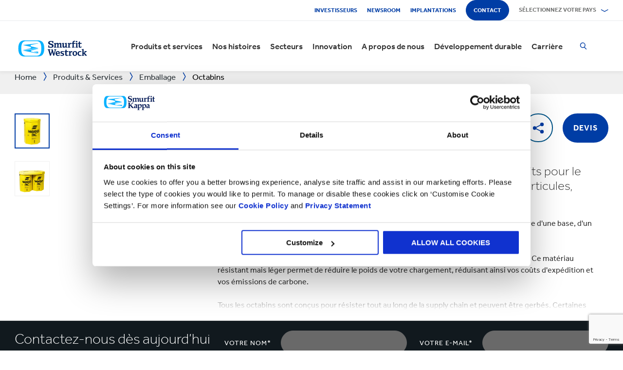

--- FILE ---
content_type: text/html; charset=utf-8
request_url: https://www.smurfitkappa.com/be/fr/products-and-services/packaging/octabins
body_size: 34062
content:
<!DOCTYPE html>
<html class="no-js" lang="fr-BE">
<head>
    <meta charset="utf-8" />
    <meta name="viewport" content="width=device-width, initial-scale=1" />
    <link rel="preload" href="/Areas/DigitalMarketingPlatform/Assets/fonts/e_w_rg.woff2" as="font" type="font/woff2" crossorigin="anonymous" />
    <link rel="preload" href="/Areas/DigitalMarketingPlatform/Assets/fonts/e_w_lt.woff2" as="font" type="font/woff2" crossorigin="anonymous" />
    <link rel="preload" href="/Areas/DigitalMarketingPlatform/Assets/fonts/e_w_md.woff2" as="font" type="font/woff2" crossorigin="anonymous" />
    <link rel="preload" href="/Areas/DigitalMarketingPlatform/Assets/fonts/e_w_bd.woff2" as="font" type="font/woff2" crossorigin="anonymous" />
    <link rel="stylesheet" href="/Areas/DigitalMarketingPlatform/Assets/css/main.min.202511101259.css" />
<link href="/favicon.ico" rel="icon" type="image/x-icon"><link rel="preconnect" href="https://consentcdn.cookiebot.com"/>
<link rel="preconnect" href="https://consent.cookiebot.com"/>
<link rel="preconnect" href="https://www.youtube.com"/>
<link rel="preconnect" href="https://www.googletagmanager.com"/>
<link rel="dns-prefetch" href="http://ocsp.digicert.com"/>
<link rel="dns-prefetch" href="https://dc.services.visualstudio.com"/>
<link rel="dns-prefetch" href="https://az416426.vo.msecnd.net"/>
<script id="Cookiebot" src="https://consent.cookiebot.com/uc.js" data-cbid="c06fe26e-f962-47a5-8fcc-7eace26c75cc" data-georegions="{'region':'BR','cbid':'79d699af-3a9d-4f78-b46b-b95be9f1e7f4'}" async="async" defer="defer"></script><script type="text/plain" data-cookieconsent="statistics">(function(w,d,s,l,i){w[l]=w[l]||[];w[l].push({'gtm.start':
new Date().getTime(),event:'gtm.js'});var f=d.getElementsByTagName(s)[0],
j=d.createElement(s),dl=l!='dataLayer'?'&l='+l:'';j.async=true;j.src=
'https://www.googletagmanager.com/gtm.js?id='+i+dl;f.parentNode.insertBefore(j,f);
})(window,document,'script','dataLayer','GTM-P7KBK5X');</script><script type="text/plain" data-cookieconsent="statistics" id="gtmGlobal20210325" async="async" defer="defer" src="https://www.googletagmanager.com/gtag/js?id=UA-21605389-2"></script>
<script type="text/plain" data-cookieconsent="statistics" id="gaGlobal20210325">window.dataLayer = window.dataLayer || [];  function gtag(){dataLayer.push(arguments);} gtag('js', new Date());  gtag('config', 'UA-21605389-2');</script><script>
//Display a message for iframes that are blocked by cookiebot because the visitor did not allow the needed consent type.

document.addEventListener("DOMContentLoaded", () => {
	var iframes = document.getElementsByTagName('iframe')

	for(var i=0; i<iframes.length; i++) {
		var iframe = iframes[i];
		var iframeWithRequiredConsent = iframe.getAttribute('data-cookieconsent');
		
		if(iframeWithRequiredConsent != null)
		{
			var consentTypes = iframeWithRequiredConsent.split(',');

			for(var o=0; o<consentTypes.length; o++) {
			var consentType = consentTypes[o]
				var cookieOptOutClass = "cookieconsent-optout-" + consentType
				var CookieOptOutElement = '<strong class="o-rich-text '+cookieOptOutClass+'">Please <a href="javascript:Cookiebot.renew()">accept the ' + consentType + ' cookies</a> to view this content.<br/></h3>'
				iframe.insertAdjacentHTML('beforebegin',CookieOptOutElement);
			};
		}
	}
})
</script><script type="text/plain" data-cookieconsent="statistics" id="SIP_SEO_20210910_SJHS">
(function() {
var sz = document.createElement('script'); sz.type = 'text/javascript'; sz.async = true;
sz.src = '//siteimproveanalytics.com/js/siteanalyze_65218.js';
var s = document.getElementsByTagName('script')[0]; s.parentNode.insertBefore(sz, s);
})();
</script><script
type="text/plain" data-cookieconsent="marketing"
id="js_2024_04_17_ZemantaPixelSMURFITKAPPAPixel_LI">_linkedin_partner_id
 = "5857778"; window._linkedin_data_partner_ids = window._linkedin_data_partner_ids || []; window._linkedin_data_partner_ids.push(_linkedin_partner_id);
</script><script
type="text/javascript">
 (function(l) {
if (!l){window.lintrk
 = function(a,b){window.lintrk.q.push([a,b])};
window.lintrk.q=[]}
var
s =
document.getElementsByTagName("script")[0];
var
b =
document.createElement("script");
b.type =
"text/javascript";b.async
 = true;
b.src =
"https://snap.licdn.com/li.lms-analytics/insight.min.js";
s.parentNode.insertBefore(b,
s);})(window.lintrk);
</script>
 

<script
type="text/plain" data-cookieconsent="marketing"  id="js_2024_04_17_ZemantaPixelSMURFITKAPPAPixel">!function(_window,
 _document) {var
ZEM_TAG_ID='100121';
if (_window.zemApi)
 {var toArray =
function(object) {    return
Object.prototype.toString.call(object)
 === '[object Array]' ?
object : [object];};_window.zemApi.marketerId
 = toArray(_window.zemApi.marketerId).concat(toArray(ZEM_TAG_ID));return;}
         var
api =
_window.zemApi =
function() {api.dispatch
 ? api.dispatch.apply(api,
arguments) :
api.queue.push(arguments);};api.version
 = '1.0';api.loaded
 = true;api.marketerId
 = ZEM_TAG_ID;api.queue
 = [];var
tag =
_document.createElement('script');tag.async
 = true;tag.src
 = '//js-tag.zemanta.com/zcpt.js';tag.type
 = 'text/javascript';var
script =
_document.getElementsByTagName('script')[0];script.parentNode.insertBefore(tag,
script);    
}(window, document);     zemApi('track', 'PAGE_VIEW');</script>
 

<noscript
id="ns_2024_04_17_ZemantaPixelSMURFITKAPPAPixel_LI"><img
height="1"
width="1"
style="display:none;"
alt=""
src="https://px.ads.linkedin.com/collect/?pid=5857778&fmt=gif"
/></noscript>

<noscript
id="ns_2024_04_17_ZemantaPixelSMURFITKAPPAPixel"><img
src="//p1.zemanta.com/v2/p/ns/100121/PAGE_VIEW/"
referrerpolicy="no-referrer-when-downgrade"
height="1"
width="1"
border="0"
alt=""/></noscript><title>Octabins | Emballage | Smurfit Kappa</title><link rel="canonical" href="https://www.smurfitkappa.com/be/fr/products-and-services/packaging/octabins" /><meta name="description" content="Les Octabins sont des emballages hautement r&#233;sistants faits pour le transport et le stockage des produits en vrac comme les particules, poudres ou granul&#233;s de calage" /><meta name="keywords" content="Emballage, Carton; Ondul&#233;; Hautement; R&#233;sistant; Octabins" /><meta name="robots" content="INDEX, FOLLOW" /><meta property="og:description" content="Les Octabins sont des emballages hautement r&#233;sistants faits pour le transport et le stockage des produits en vrac comme les particules, poudres ou granul&#233;s de calage" />        <meta property="og:image" content="/be/fr/-/m/images/carousel-images-1250-x-698/octabin-packaging-box-1250x698px.jpg?rev=-1" /><meta property="og:image:width" content="1250" /><meta property="og:image:height" content="698" />
<meta property="og:title" content="Octabins" /><meta property="og:type" content="product" /><script>var aiKey="48a3c011-c929-4f9d-be91-80ba36cdc982";</script>
    <meta name="pageId" content="{D02F9FF4-AE32-44AD-88B8-E6D621A062BE}" />
    <script defer="defer" src="/sitecore%20modules/Web/ExperienceForms/scripts/forms.js"></script>
    
    <script defer="defer" src="/areas/digitalmarketingplatform/assets/js/applicationinsights.2.js"></script>
</head>
<body class="global">
<noscript><iframe src="https://www.googletagmanager.com/ns.html?id=GTM-P7KBK5X" height="0" width="0" style="display:none;visibility:hidden" id="JR_SHJH_18_03-22_NoScript" loading="lazy" title="" aria-hidden="true"></iframe></noscript>
    <script defer="defer" src="/Areas/DigitalMarketingPlatform/Assets/js/client.min.bundle.202511101259.js"></script>
<div class="site-wrapper"><header><div class="m-page-wrap"><a class="sr-only header-skip-link a-btn a-btn--xs" href="#main-content">Passer au contenu principal</a></div><div class="placeholder__container"><section class="m-section  o-header"><div class="placeholder__container"><div id="react_0HNIO6NFD3PUE" class="placeholder"><div class="o-page-header" data-reactroot=""><div class="o-header-top"><div class="m-page-wrap"><div class="o-header-top__inner-wrap"><div class="o-secondary-navigation-container"><div class="placeholder__container"><ul class="m-secondary-navigation"><li class="m-secondary-navigation__item"><a href="https://www.smurfitkappa.com/investors" class="">Investisseurs</a></li><li class="m-secondary-navigation__item"><a href="/be/fr/newsroom" class="">Newsroom</a></li><li class="m-secondary-navigation__item"><a href="/be/fr/locations" class="">Implantations</a></li><li class="m-secondary-navigation__item"><a href="/be/fr/contact" class="a-btn--rounded">Contact</a></li></ul></div></div><div class="language-selector-container"><div class="placeholder__container"><div id="react_0HNIO6NFD3AQ9" class="react-rendering-container"><div class="m-country-selector" data-reactroot=""><button type="button" class="m-country-selector__icon" tabindex="0" aria-expanded="false"><svg width="15" height="20" viewBox="0 0 15 20" role="img"><title>Selectionner le pays</title><g stroke-width="1" fill-rule="evenodd"><path fill="none" d="M7.136 18.343C2.719 13.648.5 10.063.5 7.5a7 7 0 1 1 14 0c0 2.562-2.22 6.147-6.636 10.843l-.364.387-.364-.387zM7.5 9.5a2.5 2.5 0 1 0 0-5 2.5 2.5 0 0 0 0 5z"></path></g></svg></button><button type="button" class="m-country-selector__title " aria-expanded="false" tabindex="0"><span>Sélectionnez votre pays</span><svg width="24" height="9" viewBox="0 0 24 9" aria-hidden="true" focusable="false"><g stroke-width="1" fill="none" fill-rule="evenodd" transform="translate(-701, -2962)" stroke-linecap="square"><g transform="translate(165, 2929)" stroke-width="2"><g transform="translate(462, 9.0553)"><polyline transform="translate(85.778, 28) rotate(-90) translate(-85.778 -28)" points="83 18 88.556 27.986 83 38"></polyline></g></g></g></svg></button><div class="m-country-dropdown " hidden=""><div class="m-country-dropdown__current"><a href="/">Smurfit Kappa Group / English</a></div><div class="m-grid "><div class="m-grid__M12  m-grid__L8 "><div class="placeholder__container"><div class="placeholder"><div class="m-country-dropdown__column-list" data-renderedbyplaceholder="true"><div class="m-country-dropdown__list-title subheading3"><span id="20a2b11a-country-cat_EuropeEMEA">Europe (EMEA)</span><button type="button" class="o-mega-menu__open-close" aria-expanded="false" aria-labelledby="20a2b11a-country-cat_EuropeEMEA"><svg width="14" height="14" viewBox="0 0 14 14" role="img"><title>Développer les informations</title><g><path d="M-.007 7h14.014M7-.014V14"></path></g></svg></button></div><div class="m-country-dropdown__list " hidden=""><ul><li><a href="/at">Autriche</a></li><li><a href="/be/fr">Belgique</a></li><li><a href="/be/nl">Belgique NL</a></li><li><a href="/bg">Bulgarie</a></li><li><a href="/cz">République Tchèque</a></li><li><a href="/dk">Danemark</a></li><li><a href="/fr">France</a></li><li><a href="/de">Allemagne</a></li><li><a href="/gr">Grèce</a></li><li><a href="/ie">Irlande</a></li><li><a href="/it">Italie</a></li><li><a href="/lv">Lettonie</a></li></ul><ul><li><a href="/lt">Lituanie</a></li><li><a href="/ma">Maroc</a></li><li><a href="/nl">Pays-Bas</a></li><li><a href="/no">Norvège</a></li><li><a href="/pl">Pologne</a></li><li><a href="/pt">Portugal</a></li><li><a href="/rs">Serbie</a></li><li><a href="/sk">Slovaquie</a></li><li><a href="/es">Espagne</a></li><li><a href="/se">Suède</a></li><li><a href="/ch">Suisse</a></li><li><a href="/uk">Grande-Bretagne</a></li></ul></div></div></div></div></div><div class="m-grid__M12  m-grid__L4 "><div class="placeholder__container"><div class="placeholder"><div class="m-country-dropdown__column-list" data-renderedbyplaceholder="true"><div class="m-country-dropdown__list-title subheading3"><span id="20a2b11a-country-cat_Amriques">Amériques</span><button type="button" class="o-mega-menu__open-close" aria-expanded="false" aria-labelledby="20a2b11a-country-cat_Amriques"><svg width="14" height="14" viewBox="0 0 14 14" role="img"><title>Développer les informations</title><g><path d="M-.007 7h14.014M7-.014V14"></path></g></svg></button></div><div class="m-country-dropdown__list " hidden=""><ul><li><a href="/ar">Argentine</a></li><li><a href="/br">Brésil</a></li><li><a href="https://www.smurfitkappa.com/locations/canada/smurfit-kappa-bag-in-box">Canada</a></li><li><a href="/cl">Chili</a></li><li><a href="/co">Colombie</a></li><li><a href="/cr">Costa Rica</a></li></ul><ul><li><a href="/do">République Dominicaine</a></li><li><a href="/ec">Equateur</a></li><li><a href="/sv">Salvador</a></li><li><a href="/mx">Mexique</a></li><li><a href="/pe">Pérou</a></li><li><a href="/us">Etats-Unis</a></li></ul></div></div></div></div></div></div></div></div></div><script id="cs_js_react_0HNIO6NFD3AQ9" data-module="CountrySelector">function hydrateSmurfitdefaultCountrySelector(){ReactDOM.hydrate(React.createElement(Smurfit.default.CountrySelector,{"id":"20a2b11a-1ed9-4f68-b986-392a378ce07e","module":"Smurfit.default.CountrySelector","name":"Country Navigation","parameters":{"renderInline":1},"dictionary":[{"key":"expandicon","phrase":"Développer les informations"},{"key":"collapseicon","phrase":"Fermer les informations"},{"key":"selectcountryicon","phrase":"Selectionner le pays"}],"SerialiserName":"CountrySelectorCustomSerializer","datasource":{"id":"{5C4A2B8E-D9F1-4152-B628-AD3DFA8C7228}", "name":"Country Navigation", "url":"/be/fr/site-repository/navigation/header/country-navigation","features":{"navigationComponent":{"title":{"value":"Sélectionnez votre pays"},"items":[{"title":{"value":"Europe (EMEA)"},"link":{"url":"#"},"items":[{"title":{"value":"Autriche"},"link":{"url":"/at"}},{"title":{"value":"Belgique"},"link":{"url":"/be/fr"}},{"title":{"value":"Belgique NL"},"link":{"url":"/be/nl"}},{"title":{"value":"Bulgarie"},"link":{"url":"/bg"}},{"title":{"value":"République Tchèque"},"link":{"url":"/cz"}},{"title":{"value":"Danemark"},"link":{"url":"/dk"}},{"title":{"value":"France"},"link":{"url":"/fr"}},{"title":{"value":"Allemagne"},"link":{"url":"/de"}},{"title":{"value":"Grèce"},"link":{"url":"/gr"}},{"title":{"value":"Irlande"},"link":{"url":"/ie"}},{"title":{"value":"Italie"},"link":{"url":"/it"}},{"title":{"value":"Lettonie"},"link":{"url":"/lv"}},{"title":{"value":"Lituanie"},"link":{"url":"/lt"}},{"title":{"value":"Maroc"},"link":{"url":"/ma"}},{"title":{"value":"Pays-Bas"},"link":{"url":"/nl"}},{"title":{"value":"Norvège"},"link":{"url":"/no"}},{"title":{"value":"Pologne"},"link":{"url":"/pl"}},{"title":{"value":"Portugal"},"link":{"url":"/pt"}},{"title":{"value":"Serbie"},"link":{"url":"/rs"}},{"title":{"value":"Slovaquie"},"link":{"url":"/sk"}},{"title":{"value":"Espagne"},"link":{"url":"/es"}},{"title":{"value":"Suède"},"link":{"url":"/se"}},{"title":{"value":"Suisse"},"link":{"url":"/ch"}},{"title":{"value":"Grande-Bretagne"},"link":{"url":"/uk"}}]},{"title":{"value":"Amériques"},"link":{"url":"#"},"items":[{"title":{"value":"Argentine"},"link":{"url":"/ar"}},{"title":{"value":"Brésil"},"link":{"url":"/br"}},{"title":{"value":"Canada"},"link":{"url":"https://www.smurfitkappa.com/locations/canada/smurfit-kappa-bag-in-box"}},{"title":{"value":"Chili"},"link":{"url":"/cl"}},{"title":{"value":"Colombie"},"link":{"url":"/co"}},{"title":{"value":"Costa Rica"},"link":{"url":"/cr"}},{"title":{"value":"République Dominicaine"},"link":{"url":"/do"}},{"title":{"value":"Equateur"},"link":{"url":"/ec"}},{"title":{"value":"Salvador"},"link":{"url":"/sv"}},{"title":{"value":"Mexique"},"link":{"url":"/mx"}},{"title":{"value":"Pérou"},"link":{"url":"/pe"}},{"title":{"value":"Etats-Unis"},"link":{"url":"/us"}}]}]},"navigationItem":{"title":{"value":"Country Navigation"},"link":{"url":"#"}}}}}),document.getElementById("react_0HNIO6NFD3AQ9"));}window.addEventListener('DOMContentLoaded',hydrateSmurfitdefaultCountrySelector);</script>
</div></div></div></div></div><div class="o-header-bottom"><div class="m-page-wrap"><div class="o-header-bottom__inner-wrap"><div class="m-flex-columns__col o-header-bottom__col"><div class="placeholder__container"><a href="/be/fr"><img class="header-logo" alt="Smurfit Kappa" src="/-/m/Images/Shared Assets/SW_LOGO_2COL.svg"/></a></div></div><div class="m-flex-columns__col o-header-bottom__col"><div class="visible-on-L-XL"><div class="placeholder__container"><div id="react_0HNIO6NFD3ARG" class="react-rendering-container"><ul class="m-primary-navigation" data-reactroot=""><li><div class="m-primary-navigation__item  "><a href="/be/fr/products-and-services">Produits et services</a><button type="button" class="o-mega-menu__open-close" tabindex="0" aria-expanded="false"><svg width="14" height="14" viewBox="0 0 14 14" role="img"><title>Étendre  Produits et services</title><g><path d="M-.007 7h14.014M7-.014V14"></path></g></svg></button><div class="o-mega-menu" aria-hidden="true"><div class="m-page-wrap"><div class="o-mega-menu__column"><div class="m-mega-menu-column-title-block"><p class="h4 m-mega-menu-column-title-block__title">Des solutions de bout en bout, du papier à l&#x27;emballage en passant par le recyclage</p><a tabindex="-1" href="/be/fr/products-and-services" class="a-btn a-btn--outline a-btn--medium a-btn--nocta">Explorez tous nos produits et services</a></div></div><ul class="o-mega-menu__column"><li class="m-mega-menu-list-item"><a tabindex="-1" href="/be/fr/products-and-services/packaging" class="m-mega-menu-list-item__anchor">Emballage</a></li><li class="m-mega-menu-list-item"><a tabindex="-1" href="/be/fr/products-and-services/bag-in-box" class="m-mega-menu-list-item__anchor">Bag-in-Box</a></li><li class="m-mega-menu-list-item"><a tabindex="-1" href="/be/fr/products-and-services/displays" class="m-mega-menu-list-item__anchor">PLV</a></li><li class="m-mega-menu-list-item"><a tabindex="-1" href="/be/fr/products-and-services/packaging-machinery" class="m-mega-menu-list-item__anchor">Machines d'emballage</a></li><li class="m-mega-menu-list-item"><a tabindex="-1" href="/be/fr/products-and-services/containerboard" class="m-mega-menu-list-item__anchor">Carton</a></li><li class="m-mega-menu-list-item"><a tabindex="-1" href="/be/fr/products-and-services/paper-and-board" class="m-mega-menu-list-item__anchor">Papier & Carton</a></li><li class="m-mega-menu-list-item"><a tabindex="-1" href="/be/fr/products-and-services/recycling" class="m-mega-menu-list-item__anchor">Recyclage</a></li></ul><div class="o-mega-menu__column"><div class="m-teaser-five"><a tabindex="-1" href="/be/fr/products-and-services/ecommerce-packaging"><p class="h5 m-teaser-five__title">Emballage eCommerce</p><img class="m-teaser-five__img" src="/be/fr/-/m/images/navigation-image-500-x-430/ecommerce-packaging.jpg?rev=2fa91e5bbe9b4bf3a124085b672bbf72&amp;t=a-s&amp;arw=3&amp;arh=2&amp;arm=focuspoint&amp;w=320&amp;hash=29795C36F0E6E34BB83E1C30A5D264B2" alt="Superpostion d&#x27;emballages ecommerce pour illustrer le gain d&#x27;occupation des camions grâce à l&#x27;optimisation des volumes." loading="lazy"/><p class="m-teaser-five__text">Un emballage adapté au eCommerce pour améliorer la supply chain, la durabilité et la rentabilité pour toutes les entreprises en ligne.</p></a></div></div><div class="o-mega-menu__column"><div class="m-teaser-five"><a tabindex="-1" href="/be/fr/products-and-services/retail-packaging"><p class="h5 m-teaser-five__title">Emballage retail</p><img class="m-teaser-five__img" src="/be/fr/-/m/images/navigation-image-500-x-430/retail_packaging.jpg?rev=b3ef20d4caa8440f94adb72ee8c79dc4&amp;t=a-s&amp;arw=3&amp;arh=2&amp;arm=focuspoint&amp;w=320&amp;hash=166D73F3F6575C83C0EE7C986C061B3A" alt="EMBALLAGE PRÊT-À-VENDRE" loading="lazy"/><p class="m-teaser-five__text">L&#x27;emballage pour la vente au détail pour attirer l&#x27;attention des consommateurs en magasin et aider à augmenter les ventes</p></a></div></div><div class="o-mega-menu__column"><div class="m-teaser-five"><a tabindex="-1" href="/be/fr/products-and-services/industrial-packaging"><p class="h5 m-teaser-five__title">Emballage industriel</p><img class="m-teaser-five__img" src="/be/fr/-/m/images/navigation-image-500-x-430/industrial-packaging.jpg?rev=676f4934d6fa488cad675c607e1c215e&amp;t=a-s&amp;arw=3&amp;arh=2&amp;arm=focuspoint&amp;w=320&amp;hash=D4AE2BA38593B538CC1BA307A23EFEAD" alt="Au milieu d&#x27;une usine, un carton ondulé de grande taille ouvert se trouve sur un transpalette. " loading="lazy"/><p class="m-teaser-five__text">Nos solutions d&#x27;emballage industriel sont conçues pour protéger vos produits tout au long de votre chaîne d&#x27;approvisionnement</p></a></div></div></div></div></div></li><li><div class="m-primary-navigation__item  "><a href="/be/fr/stories">Nos histoires</a><button type="button" class="o-mega-menu__open-close" tabindex="0" aria-expanded="false"><svg width="14" height="14" viewBox="0 0 14 14" role="img"><title>Étendre  Nos histoires</title><g><path d="M-.007 7h14.014M7-.014V14"></path></g></svg></button><div class="o-mega-menu" aria-hidden="true"><div class="m-page-wrap"><div class="o-mega-menu__column"><div class="m-mega-menu-column-title-block"><p class="h4 m-mega-menu-column-title-block__title">Découvrez comment nous nous efforçons de créer un monde meilleur pour nous tous</p><a tabindex="-1" href="/be/fr/stories" class="a-btn a-btn--outline a-btn--medium a-btn--nocta">Nos histoires</a></div></div><ul class="o-mega-menu__column"><li class="m-mega-menu-list-item"><a tabindex="-1" href="/be/fr/stories/people" class="m-mega-menu-list-item__anchor">Histoires de nos collaborateurs</a></li><li class="m-mega-menu-list-item"><a tabindex="-1" href="/be/fr/stories/planet" target="|Custom" class="m-mega-menu-list-item__anchor">Histoires pour la planète</a></li><li class="m-mega-menu-list-item"><a tabindex="-1" href="/be/fr/stories/community" class="m-mega-menu-list-item__anchor">Histoires de nos communautés</a></li><li class="m-mega-menu-list-item"><a tabindex="-1" href="/be/fr/stories/customer" target="|Custom" class="m-mega-menu-list-item__anchor">Histoires de nos clients</a></li><li class="m-mega-menu-list-item"><a tabindex="-1" href="/be/fr/stories" class="m-mega-menu-list-item__anchor">Toutes les histoires</a></li></ul><div class="o-mega-menu__column"><div class="m-teaser-five"><a tabindex="-1" href="/be/fr/stories/people"><p class="h5 m-teaser-five__title">Histoires de nos collabirateurs</p><img class="m-teaser-five__img" src="/be/fr/-/m/images/spotlight-teaser-image-1250-x-914/stories-people.jpg?rev=-1&amp;t=a-s&amp;arw=3&amp;arh=2&amp;arm=focuspoint&amp;w=320&amp;hash=766D1FF134CB448662DEF226B4E5A697" alt="" loading="lazy"/><p class="m-teaser-five__text">Chaque jour, nos collaborateurs donnent vie à nos valeurs fondamentales de sécurité, de loyauté, d&#x27;intégrité et de respect.</p></a></div></div><div class="o-mega-menu__column"><div class="m-teaser-five"><a tabindex="-1" href="/be/fr/stories/planet" target="|Custom"><p class="h5 m-teaser-five__title">Histoires pour la planète</p><img class="m-teaser-five__img" src="/be/fr/-/m/images/spotlight-teaser-image-1250-x-914/stories-planet.jpg?rev=-1&amp;t=a-s&amp;arw=3&amp;arh=2&amp;arm=focuspoint&amp;w=320&amp;hash=BE8925A5301C89EA0D99E2D4AB0330E9" alt="" loading="lazy"/><p class="m-teaser-five__text">Découvrez quelques-unes des façons dont nous soutenons une planète plus verte et plus bleue.</p></a></div></div><div class="o-mega-menu__column"><div class="m-teaser-five"><a tabindex="-1" href="/be/fr/stories/community"><p class="h5 m-teaser-five__title">Histoires de nos communautés</p><img class="m-teaser-five__img" src="/be/fr/-/m/images/spotlight-teaser-image-1250-x-914/stories-community.jpg?rev=-1&amp;t=a-s&amp;arw=3&amp;arh=2&amp;arm=focuspoint&amp;w=320&amp;hash=2403EECD88187DCD8239C6D73E6EFAF6" alt="" loading="lazy"/><p class="m-teaser-five__text">Découvrez un aperçu de la façon dont nous construisons un avenir durable dans nos communautés.</p></a></div></div></div></div></div></li><li><div class="m-primary-navigation__item  "><a href="/be/fr/sectors">Secteurs</a><button type="button" class="o-mega-menu__open-close" tabindex="0" aria-expanded="false"><svg width="14" height="14" viewBox="0 0 14 14" role="img"><title>Étendre  Secteurs</title><g><path d="M-.007 7h14.014M7-.014V14"></path></g></svg></button><div class="o-mega-menu" aria-hidden="true"><div class="m-page-wrap"><div class="o-mega-menu__column"><div class="m-mega-menu-column-title-block"><p class="h4 m-mega-menu-column-title-block__title">Notre expertise par secteur, garantie de succès pour votre business</p><a tabindex="-1" href="/be/fr/sectors" class="a-btn a-btn--outline a-btn--medium a-btn--nocta">Explorez nos secteurs d'activité</a></div></div><ul class="o-mega-menu__column"><li class="m-mega-menu-list-item"><a tabindex="-1" href="/be/fr/sectors/automotive" class="m-mega-menu-list-item__anchor">Automobile</a></li><li class="m-mega-menu-list-item"><a tabindex="-1" href="#" class="m-mega-menu-list-item__anchor">Boulangerie</a></li><li class="m-mega-menu-list-item"><a tabindex="-1" href="/be/fr/sectors/beverages" class="m-mega-menu-list-item__anchor">Boissons</a></li><li class="m-mega-menu-list-item"><a tabindex="-1" href="/be/fr/sectors/chemicals" class="m-mega-menu-list-item__anchor">Chimie</a></li><li class="m-mega-menu-list-item"><a tabindex="-1" href="/be/fr/sectors/confectionery" class="m-mega-menu-list-item__anchor">Confiserie</a></li><li class="m-mega-menu-list-item"><a tabindex="-1" href="/be/fr/sectors/crisps-chips-and-snacks" class="m-mega-menu-list-item__anchor">Chips & Snacks</a></li><li class="m-mega-menu-list-item"><a tabindex="-1" href="/be/fr/sectors/dairy-products" class="m-mega-menu-list-item__anchor">Produits laitiers</a></li><li class="m-mega-menu-list-item"><a tabindex="-1" href="/be/fr/sectors/electronics" class="m-mega-menu-list-item__anchor">Electronique</a></li></ul><ul class="o-mega-menu__column"><li class="m-mega-menu-list-item"><a tabindex="-1" href="/be/fr/sectors/fashion-clothing" class="m-mega-menu-list-item__anchor">Vêtements/Mode</a></li><li class="m-mega-menu-list-item"><a tabindex="-1" href="/be/fr/sectors/flowers" class="m-mega-menu-list-item__anchor">Fleurs</a></li><li class="m-mega-menu-list-item"><a tabindex="-1" href="/be/fr/sectors/food-cupboard" class="m-mega-menu-list-item__anchor">Epicerie</a></li><li class="m-mega-menu-list-item"><a tabindex="-1" href="/be/fr/sectors/fresh-produce" class="m-mega-menu-list-item__anchor">Produits Frais</a></li><li class="m-mega-menu-list-item"><a tabindex="-1" href="/be/fr/sectors/frozen-food" class="m-mega-menu-list-item__anchor">Surgelés</a></li><li class="m-mega-menu-list-item"><a tabindex="-1" href="/be/fr/sectors/furniture" class="m-mega-menu-list-item__anchor">Meubles</a></li><li class="m-mega-menu-list-item"><a tabindex="-1" href="/be/fr/sectors/health-and-beauty" class="m-mega-menu-list-item__anchor">Santé & Beauté</a></li><li class="m-mega-menu-list-item"><a tabindex="-1" href="/be/fr/sectors/household-cleaning" class="m-mega-menu-list-item__anchor">Entretien de la maison</a></li></ul><ul class="o-mega-menu__column"><li class="m-mega-menu-list-item"><a tabindex="-1" href="/be/fr/sectors/industrial-products" class="m-mega-menu-list-item__anchor">Produits Industriels</a></li><li class="m-mega-menu-list-item"><a tabindex="-1" href="/be/fr/sectors/meat-fish-and-poultry" class="m-mega-menu-list-item__anchor">Viande, poisson et volaille</a></li><li class="m-mega-menu-list-item"><a tabindex="-1" href="/be/fr/sectors/paper-and-packaging-products" class="m-mega-menu-list-item__anchor">Papier & Emballage</a></li><li class="m-mega-menu-list-item"><a tabindex="-1" href="/be/fr/sectors/pet-food" class="m-mega-menu-list-item__anchor">Aliments pour animaux</a></li><li class="m-mega-menu-list-item"><a tabindex="-1" href="/be/fr/sectors/pharmaceuticals" class="m-mega-menu-list-item__anchor">Pharmacie</a></li><li class="m-mega-menu-list-item"><a tabindex="-1" href="/be/fr/sectors/rubber-and-plastics-products" class="m-mega-menu-list-item__anchor">Produits en caoutchouc & plastique</a></li></ul></div></div></div></li><li><div class="m-primary-navigation__item  "><a href="/be/fr/innovation">Innovation</a><button type="button" class="o-mega-menu__open-close" tabindex="0" aria-expanded="false"><svg width="14" height="14" viewBox="0 0 14 14" role="img"><title>Étendre  Innovation</title><g><path d="M-.007 7h14.014M7-.014V14"></path></g></svg></button><div class="o-mega-menu" aria-hidden="true"><div class="m-page-wrap"><div class="o-mega-menu__column"><div class="m-mega-menu-column-title-block"><p class="h4 m-mega-menu-column-title-block__title">Notre process d&#x27;innovation démarre par une approche scientifique</p><a tabindex="-1" href="/be/fr/innovation" class="a-btn a-btn--outline a-btn--medium a-btn--nocta">Voir la section innovation</a></div></div><ul class="o-mega-menu__column"><li class="m-mega-menu-list-item"><a tabindex="-1" href="/be/fr/innovation/our-approach" class="m-mega-menu-list-item__anchor">Notre approche de l'innovation</a></li><li class="m-mega-menu-list-item"><a tabindex="-1" href="/be/fr/innovation/r-and-d-areas" class="m-mega-menu-list-item__anchor">Domaines de R&D </a></li><li class="m-mega-menu-list-item"><a tabindex="-1" href="/be/fr/innovation/r-and-d-centres" class="m-mega-menu-list-item__anchor"> Centres de R&D</a></li><li class="m-mega-menu-list-item"><a tabindex="-1" href="/be/fr/innovation/experience-centres" class="m-mega-menu-list-item__anchor">Experience Centres</a></li><li class="m-mega-menu-list-item"><a tabindex="-1" href="/be/fr/innovation/tools" class="m-mega-menu-list-item__anchor">Outils</a></li><li class="m-mega-menu-list-item"><a tabindex="-1" href="/be/fr/innovation/success-stories" class="m-mega-menu-list-item__anchor">Success Stories</a></li></ul><div class="o-mega-menu__column"><div class="m-teaser-five"><a tabindex="-1" href="/be/fr/innovation/experience-centres"><p class="h5 m-teaser-five__title">Experience Centres</p><img class="m-teaser-five__img" src="/be/fr/-/m/images/navigation-image-500-x-430/experience-centres.jpg?rev=e444a3427beb46f0a18ab81b2065fdc5&amp;t=a-s&amp;arw=3&amp;arh=2&amp;arm=focuspoint&amp;w=320&amp;hash=C4C574AA7B97DD70F5E39866CC6EA9EA" alt="Un homme fait une présentation d&#x27;emballage à une dame à l&#x27;aide d&#x27;un écran à l&#x27;Experience Centre" loading="lazy"/><p class="m-teaser-five__text">Découvrez concrètement l&#x27;impact des emballages à chaque étape de la supply chain, jusqu&#x27;au client et au consommateur</p></a></div></div><div class="o-mega-menu__column"><div class="m-teaser-five"><a tabindex="-1" href="/be/fr/innovation/design2market-factory"><p class="h5 m-teaser-five__title">DESIGN2MARKET FACTORY</p><img class="m-teaser-five__img" src="/be/fr/-/m/images/navigation-image-500-x-430/design2market-factory.jpg?rev=48ef49ddfa0d48f887c26e1eb6e16807&amp;t=a-s&amp;arw=3&amp;arh=2&amp;arm=focuspoint&amp;w=320&amp;hash=6391B620B36F336DED3FEB6F0E3FB874" alt="Une animation 3D en carton ondulé représentant une voiture de F1 dans son écurie." loading="lazy"/><p class="m-teaser-five__text">Le moyen le plus rapide de développer votre nouvel emballage avec peu de risque.</p></a></div></div><div class="o-mega-menu__column"><div class="m-teaser-five"><a tabindex="-1" href="/be/fr/innovation/tools"><p class="h5 m-teaser-five__title">Outils d&#x27;innovation</p><img class="m-teaser-five__img" src="/be/fr/-/m/images/navigation-image-500-x-430/store-visualizer.jpg?rev=28ab5a6ab95242f8bcd4eeb1c175abda&amp;t=a-s&amp;arw=3&amp;arh=2&amp;arm=focuspoint&amp;w=320&amp;hash=7833178F609DE756E2DF435FC1FF4003" alt="Trois personnes avec des lunettes 3D regardent une visualisation de rayon en magasin " loading="lazy"/><p class="m-teaser-five__text">Explorez notre gamme d&#x27;outils uniques permettant à tous nos sites d&#x27;utiliser, de collecter et de faire évoluer les idées et les connaissances rapidement à travers le monde</p></a></div></div></div></div></div></li><li><div class="m-primary-navigation__item  "><a href="/be/fr/about">A propos de nous</a><button type="button" class="o-mega-menu__open-close" tabindex="0" aria-expanded="false"><svg width="14" height="14" viewBox="0 0 14 14" role="img"><title>Étendre  A propos de nous</title><g><path d="M-.007 7h14.014M7-.014V14"></path></g></svg></button><div class="o-mega-menu" aria-hidden="true"><div class="m-page-wrap"><div class="o-mega-menu__column"><div class="m-mega-menu-column-title-block"><p class="h4 m-mega-menu-column-title-block__title">Leader mondial de l&#x27;emballage à base de papier, nous employons environ 45 000 personnes à travers &gt;30 pays </p><a tabindex="-1" href="/be/fr/about" class="a-btn a-btn--outline a-btn--medium a-btn--nocta">Voir la section 'À propos de nous'</a></div></div><ul class="o-mega-menu__column"><li class="m-mega-menu-list-item"><a tabindex="-1" href="/be/fr/about/at-a-glance" class="m-mega-menu-list-item__anchor">Coup d'oeil</a></li><li class="m-mega-menu-list-item"><a tabindex="-1" href="/be/fr/about/what-we-do" class="m-mega-menu-list-item__anchor">Nos expertises</a></li><li class="m-mega-menu-list-item"><a tabindex="-1" href="/be/fr/locations" class="m-mega-menu-list-item__anchor">Implantations</a></li><li class="m-mega-menu-list-item"><a tabindex="-1" href="/be/fr/about/our-history" class="m-mega-menu-list-item__anchor">Notre histoire</a></li><li class="m-mega-menu-list-item"><a tabindex="-1" href="https://www.smurfitwestrock.com" target="_blank" class="m-mega-menu-list-item__anchor">Smurfit Westrock</a></li></ul><div class="o-mega-menu__column"><div class="m-teaser-five"><a tabindex="-1" href="/be/fr/about"><p class="h5 m-teaser-five__title">A propos de nous</p><img class="m-teaser-five__img" src="/be/fr/-/m/images/navigation-image-500-x-430/about-us-navigation-tab.jpg?rev=867ac9fec4634b02901f758319d07b0c&amp;t=a-s&amp;arw=3&amp;arh=2&amp;arm=focuspoint&amp;w=320&amp;hash=ED59E4CDB97C9C98FF9C6F8F7A7BD089" alt="About Us" loading="lazy"/><p class="m-teaser-five__text">Smurfit Kappa et WestRock ont finalisé leur fusion pour former Smurfit Westrock</p></a></div></div><div class="o-mega-menu__column"><div class="m-teaser-five"><a tabindex="-1" href="https://www.smurfitwestrock.com/locations" target="_blank"><p class="h5 m-teaser-five__title">Implantations</p><img class="m-teaser-five__img" src="/be/fr/-/m/images/navigation-image-500-x-430/open_the_future.jpg?rev=917a62bc321a45ceb723ee51543016d1&amp;t=a-s&amp;arw=3&amp;arh=2&amp;arm=focuspoint&amp;w=320&amp;hash=B001DEFF352A6E46767AAAB7987E5903" alt="Open_the_Future" loading="lazy"/><p class="m-teaser-five__text">Explorez les 560+ sites de Smurfit Westrock</p></a></div></div></div></div></div></li><li><div class="m-primary-navigation__item  "><a href="/be/fr/sustainability">Développement durable</a><button type="button" class="o-mega-menu__open-close" tabindex="0" aria-expanded="false"><svg width="14" height="14" viewBox="0 0 14 14" role="img"><title>Étendre  Développement durable</title><g><path d="M-.007 7h14.014M7-.014V14"></path></g></svg></button><div class="o-mega-menu" aria-hidden="true"><div class="m-page-wrap"><div class="o-mega-menu__column"><div class="m-mega-menu-column-title-block"><p class="h4 m-mega-menu-column-title-block__title">Des emballages durables grâce à nos équipes et nos processus</p><a tabindex="-1" href="/be/fr/sustainability" class="a-btn a-btn--outline a-btn--medium a-btn--nocta">Découvrir </a></div></div><ul class="o-mega-menu__column"><li class="m-mega-menu-list-item"><a tabindex="-1" href="/be/fr/sustainability/reporting" class="m-mega-menu-list-item__anchor">Rapports sur le développement durable</a></li><li class="m-mega-menu-list-item"><a tabindex="-1" href="/be/fr/sustainability/approach" class="m-mega-menu-list-item__anchor">Notre approche</a></li><li class="m-mega-menu-list-item"><a tabindex="-1" href="/be/fr/sustainability/planet" class="m-mega-menu-list-item__anchor">Planète</a></li><li class="m-mega-menu-list-item"><a tabindex="-1" href="/be/fr/sustainability/people" class="m-mega-menu-list-item__anchor">Personnes</a></li><li class="m-mega-menu-list-item"><a tabindex="-1" href="/be/fr/sustainability/impactful-business" class="m-mega-menu-list-item__anchor">Entreprise impactante</a></li><li class="m-mega-menu-list-item"><a tabindex="-1" href="/be/fr/sustainability/better-planet-packaging" class="m-mega-menu-list-item__anchor">Better Planet Packaging</a></li><li class="m-mega-menu-list-item"><a tabindex="-1" href="/be/fr/sustainability/download-centre" class="m-mega-menu-list-item__anchor">Certificats FSC®</a></li></ul><div class="o-mega-menu__column"><div class="m-teaser-five"><a tabindex="-1" href="/be/fr/-/m/files/publications---global/sr-2024-downloads/smurfit_westrock_sustainability_report_2024.pdf?rev=-1" target="_blank"><p class="h5 m-teaser-five__title">Rapport développement durable</p><img class="m-teaser-five__img" src="/be/fr/-/m/images/smurfit-westrock/navigation-image-500-x-430/sustainability-report-2024-navigtion-500x430.png?rev=-1&amp;t=a-s&amp;arw=3&amp;arh=2&amp;arm=focuspoint&amp;w=320&amp;hash=CEA7E755CCDDCCDAE16EFED9B4B70CBD" alt="" loading="lazy"/><p class="m-teaser-five__text">Lisez notre rapport sur le développement durable et constatez comment nous sommes en passe d&#x27;atteindre nos objectifs ambitieux en la matière</p></a></div></div><div class="o-mega-menu__column"><div class="m-teaser-five"><a tabindex="-1" href="/be/fr/sustainability/survey"><p class="h5 m-teaser-five__title">Rapport de recherche gratuit</p><img class="m-teaser-five__img" src="/be/fr/-/m/images/image-text-teaser-680-x-450/ft-research-report-image-teaser.jpg?rev=-1&amp;t=a-s&amp;arw=3&amp;arh=2&amp;arm=focuspoint&amp;w=320&amp;hash=6F267FD7E1C7574DBBF14692ADE2C121" alt="" loading="lazy"/><p class="m-teaser-five__text">Comment la transparence apporte-t-elle une valeur ajoutée à la durabilité des entreprises ?</p></a></div></div><div class="o-mega-menu__column"><div class="m-teaser-five"><a tabindex="-1" href="/be/fr/sustainability/download-centre"><p class="h5 m-teaser-five__title">Centre de téléchargement</p><img class="m-teaser-five__img" src="/be/fr/-/m/images/new-sustainability/download-centre-spotlight.jpg?rev=78f4c2ee86884bbaac6baf2714f790cb&amp;t=a-s&amp;arw=3&amp;arh=2&amp;arm=focuspoint&amp;w=320&amp;hash=E5E7B058FE27EB792E47724427C95672" alt="centre de téléchargement" loading="lazy"/><p class="m-teaser-five__text">Retrouvez nos rapports, documents et certificats dans notre centre de téléchargement.</p></a></div></div></div></div></div></li><li><div class="m-primary-navigation__item  "><a href="/be/fr/people">Carrière</a><button type="button" class="o-mega-menu__open-close" tabindex="0" aria-expanded="false"><svg width="14" height="14" viewBox="0 0 14 14" role="img"><title>Étendre  Carrière</title><g><path d="M-.007 7h14.014M7-.014V14"></path></g></svg></button><div class="o-mega-menu" aria-hidden="true"><div class="m-page-wrap"><div class="o-mega-menu__column"><div class="m-mega-menu-column-title-block"><p class="h4 m-mega-menu-column-title-block__title">Chez nous, vous allez faire carton plein !</p><a tabindex="-1" href="/be/fr/people" class="a-btn a-btn--outline a-btn--medium a-btn--nocta">Intégrer l'entreprise</a></div></div><ul class="o-mega-menu__column"><li class="m-mega-menu-list-item"><a tabindex="-1" href="/be/fr/people/careers" class="m-mega-menu-list-item__anchor">Collaborateurs</a></li><li class="m-mega-menu-list-item"><a tabindex="-1" href="/be/fr/people/graduates" class="m-mega-menu-list-item__anchor">Jeunes diplômés</a></li><li class="m-mega-menu-list-item"><a tabindex="-1" href="/be/fr/people/talent-development" class="m-mega-menu-list-item__anchor">Développer les talents</a></li><li class="m-mega-menu-list-item"><a tabindex="-1" href="/be/fr/people/meet-our-people" class="m-mega-menu-list-item__anchor">Nos métiers</a></li><li class="m-mega-menu-list-item"><a tabindex="-1" href="/be/fr/people/employee-engagement" class="m-mega-menu-list-item__anchor">La voix des collaborateurs</a></li><li class="m-mega-menu-list-item"><a tabindex="-1" href="/be/fr/people/safety" class="m-mega-menu-list-item__anchor">Sécurité</a></li><li class="m-mega-menu-list-item"><a tabindex="-1" href="/be/fr/people/inclusion-diversity-and-equality" class="m-mega-menu-list-item__anchor">Inclusion et Diversité</a></li></ul><div class="o-mega-menu__column"><div class="m-teaser-five"><a tabindex="-1" href="/be/fr/people/graduates"><p class="h5 m-teaser-five__title">Jeunes diplômés</p><img class="m-teaser-five__img" src="/be/fr/-/m/images/navigation-image-500-x-430/man_at_nettingsdorf_paper_navigation.jpg?rev=-1&amp;t=a-s&amp;arw=3&amp;arh=2&amp;arm=focuspoint&amp;w=320&amp;hash=26F9F978E1DD2149098E70008EDCFBB8" alt="" loading="lazy"/><p class="m-teaser-five__text">Vous cherchez à rejoindre une entreprise où vous pouvez découvrir votre véritable potentiel et évoluer dans votre carrière ?</p></a></div></div><div class="o-mega-menu__column"><div class="m-teaser-five"><a tabindex="-1" href="/be/fr/people/safety"><p class="h5 m-teaser-five__title">Sécurité</p><img class="m-teaser-five__img" src="/be/fr/-/m/images/navigation-image-500-x-430/safety_for_life.jpg?rev=3c6f7255314448898bf32df712755db3&amp;t=a-s&amp;arw=3&amp;arh=2&amp;arm=focuspoint&amp;w=320&amp;hash=77780C6C2A2D12080EB8E6CE6CBA78E0" alt="Représentation visuelle de la complémentarité de la vie personnelle et professionnelle avec un homme et tenant un enfant dans ses bras " loading="lazy"/><p class="m-teaser-five__text">Pour faire de Smurfit Kappa un lieu de travail encore plus sûr, notre campagne « Sécurité pour la vie » met l&#x27;accent sur l&#x27;importance de travailler en toute sécurité</p></a></div></div><div class="o-mega-menu__column"><div class="m-teaser-five"><a tabindex="-1" href="/be/fr/people/inclusion-diversity-and-equality"><p class="h5 m-teaser-five__title">Inclusion &amp; Diversité</p><img class="m-teaser-five__img" src="/be/fr/-/m/images/navigation-image-500-x-430/inclusiondiversity.jpg?rev=42bf7f95ef58498aa9402d6573d94441&amp;t=a-s&amp;arw=3&amp;arh=2&amp;arm=focuspoint&amp;w=320&amp;hash=2800FB3B4AAF21FEDC3B8DBDE9E2D3B5" alt="Collage photos de plusieurs personnes de diffèrentes origines éthniques et diffèrents âges pour la campagne everyone" loading="lazy"/><p class="m-teaser-five__text">EveryOne» est notre programme mondial d&#x27;inclusion et de diversité destiné à accueillir et à célébrer notre main-d&#x27;œuvre mondiale multiculturelle</p></a></div></div></div></div></div></li></ul></div><script defer="defer" crossorigin="anonymous" id="js_react_0HNIO6NFD3ARG" src="/areas/digitalmarketingplatform/tempreactdata/primarynavigationt_0hnio6nfd3arg.js"></script>
</div></div><div class="placeholder__container "><button type="button" class="
                                                o-help-button
                                                
                                                
                                            " tabindex="0" aria-expanded="false"><span class="o-help-button__icon"><svg width="29" height="31" viewBox="0 0 29 31" role="img"><title>Besoin d’aide?</title><g stroke-width="1" fill-rule="evenodd" transform="translate(-594, -778)"><g transform="translate(0 674)" stroke-width="3"><g transform="translate(58 46)"><g transform="translate(538 60)"><ellipse cx="9.9359" cy="10.096" rx="9.9359" ry="10.096" fill="none"></ellipse><path d="m16.4 18.323 8.2604 8.2604" stroke-linecap="square"></path></g></g></g></g></svg></span></button><div class="o-help-menu " hidden=""><div class="placeholder__container"><div id="react_0HNIO6NFD3AVH" class="react-rendering-container"><div class="o-help-menu__column-1" data-reactroot=""><p class="o-help-menu__title subheading4">Comment pouvons-nous vous aider aujourd&#x27;hui ?</p><form class="o-help-menu__search-button a-btn a-btn--outline" action="/be/fr/globalsearch"><label class="sr-only" for="header-global-search">Je recherche</label><input type="text" class="o-help-menu__input" placeholder="Rechercher ici" name="searchquery" required="" id="header-global-search" role="searchbox"/><button type="submit" class="o-help-menu__search-icon"><svg width="29" height="31" viewBox="0 0 29 31" role="img"><title>[[searchicon:Smurfit.default.HelpMenuSearchColumn]]</title><g stroke-width="1" fill-rule="evenodd" transform="translate(-594, -778)"><g transform="translate(0 674)" stroke-width="3"><g transform="translate(58 46)"><g transform="translate(538 60)"><ellipse cx="9.9359" cy="10.096" rx="9.9359" ry="10.096" fill="none"></ellipse><path d="m16.4 18.323 8.2604 8.2604" stroke-linecap="square"></path></g></g></g></g></svg></button></form></div></div><script id="cs_js_react_0HNIO6NFD3AVH" data-module="HelpMenuSearchColumn">function hydrateSmurfitdefaultHelpMenuSearchColumn(){ReactDOM.hydrate(React.createElement(Smurfit.default.HelpMenuSearchColumn,{"module":"Smurfit.default.HelpMenuSearchColumn","id":"67e63901-0c3a-4656-afa7-66be0888a8b4","name":"How can we help you search","datasource":{"id":"47700989-a502-4002-b6e8-445744c3ce01","name":"Global Search Box","url":"/be/fr/site-repository/search/global-search-box","features":{"searchFilterControl":{"searchControllerId":"","title":"Comment pouvons-nous vous aider aujourd'hui ?","filterName":"searchquery","label":"Je recherche","inputAction":{"alt":"","url":"/be/fr/globalsearch"},"placeholderText":"Rechercher ici","searchOperator":{"items":[]},"multiSelect":false,"displayCount":0,"showMoreText":"","terms":[],"booleanValue":false,"fromDate":"","excludeFromDate":false,"toDate":"","excludeToDate":false,"contextField":{"items":[]}}}},"parameters":{"renderInline":"1"},"dictionary":[{"key":"formaction","phrase":"/GlobalSearch"}]}),document.getElementById("react_0HNIO6NFD3AVH"));}window.addEventListener('DOMContentLoaded',hydrateSmurfitdefaultHelpMenuSearchColumn);</script>
</div></div></div><div class="language-selector-wrap"><div class="placeholder__container"><div id="react_0HNIO6NFD3PUD" class="react-rendering-container"><div class="m-country-selector" data-reactroot=""><button type="button" class="m-country-selector__icon" tabindex="0" aria-expanded="false"><svg width="15" height="20" viewBox="0 0 15 20" role="img"><title>Selectionner le pays</title><g stroke-width="1" fill-rule="evenodd"><path fill="none" d="M7.136 18.343C2.719 13.648.5 10.063.5 7.5a7 7 0 1 1 14 0c0 2.562-2.22 6.147-6.636 10.843l-.364.387-.364-.387zM7.5 9.5a2.5 2.5 0 1 0 0-5 2.5 2.5 0 0 0 0 5z"></path></g></svg></button><button type="button" class="m-country-selector__title " aria-expanded="false" tabindex="0"><span>Sélectionnez votre pays</span><svg width="24" height="9" viewBox="0 0 24 9" aria-hidden="true" focusable="false"><g stroke-width="1" fill="none" fill-rule="evenodd" transform="translate(-701, -2962)" stroke-linecap="square"><g transform="translate(165, 2929)" stroke-width="2"><g transform="translate(462, 9.0553)"><polyline transform="translate(85.778, 28) rotate(-90) translate(-85.778 -28)" points="83 18 88.556 27.986 83 38"></polyline></g></g></g></svg></button><div class="m-country-dropdown " hidden=""><div class="m-country-dropdown__current"><a href="/">Smurfit Kappa Group / English</a></div><div class="m-grid "><div class="m-grid__M12  m-grid__L8 "><div class="placeholder__container"><div class="placeholder"><div class="m-country-dropdown__column-list" data-renderedbyplaceholder="true"><div class="m-country-dropdown__list-title subheading3"><span id="ad6d13a1-country-cat_EuropeEMEA">Europe (EMEA)</span><button type="button" class="o-mega-menu__open-close" aria-expanded="false" aria-labelledby="ad6d13a1-country-cat_EuropeEMEA"><svg width="14" height="14" viewBox="0 0 14 14" role="img"><title>Développer les informations</title><g><path d="M-.007 7h14.014M7-.014V14"></path></g></svg></button></div><div class="m-country-dropdown__list " hidden=""><ul><li><a href="/at">Autriche</a></li><li><a href="/be/fr">Belgique</a></li><li><a href="/be/nl">Belgique NL</a></li><li><a href="/bg">Bulgarie</a></li><li><a href="/cz">République Tchèque</a></li><li><a href="/dk">Danemark</a></li><li><a href="/fr">France</a></li><li><a href="/de">Allemagne</a></li><li><a href="/gr">Grèce</a></li><li><a href="/ie">Irlande</a></li><li><a href="/it">Italie</a></li><li><a href="/lv">Lettonie</a></li></ul><ul><li><a href="/lt">Lituanie</a></li><li><a href="/ma">Maroc</a></li><li><a href="/nl">Pays-Bas</a></li><li><a href="/no">Norvège</a></li><li><a href="/pl">Pologne</a></li><li><a href="/pt">Portugal</a></li><li><a href="/rs">Serbie</a></li><li><a href="/sk">Slovaquie</a></li><li><a href="/es">Espagne</a></li><li><a href="/se">Suède</a></li><li><a href="/ch">Suisse</a></li><li><a href="/uk">Grande-Bretagne</a></li></ul></div></div></div></div></div><div class="m-grid__M12  m-grid__L4 "><div class="placeholder__container"><div class="placeholder"><div class="m-country-dropdown__column-list" data-renderedbyplaceholder="true"><div class="m-country-dropdown__list-title subheading3"><span id="ad6d13a1-country-cat_Amriques">Amériques</span><button type="button" class="o-mega-menu__open-close" aria-expanded="false" aria-labelledby="ad6d13a1-country-cat_Amriques"><svg width="14" height="14" viewBox="0 0 14 14" role="img"><title>Développer les informations</title><g><path d="M-.007 7h14.014M7-.014V14"></path></g></svg></button></div><div class="m-country-dropdown__list " hidden=""><ul><li><a href="/ar">Argentine</a></li><li><a href="/br">Brésil</a></li><li><a href="https://www.smurfitkappa.com/locations/canada/smurfit-kappa-bag-in-box">Canada</a></li><li><a href="/cl">Chili</a></li><li><a href="/co">Colombie</a></li><li><a href="/cr">Costa Rica</a></li></ul><ul><li><a href="/do">République Dominicaine</a></li><li><a href="/ec">Equateur</a></li><li><a href="/sv">Salvador</a></li><li><a href="/mx">Mexique</a></li><li><a href="/pe">Pérou</a></li><li><a href="/us">Etats-Unis</a></li></ul></div></div></div></div></div></div></div></div></div><script id="cs_js_react_0HNIO6NFD3PUD" data-module="CountrySelector">function hydrateSmurfitdefaultCountrySelector(){ReactDOM.hydrate(React.createElement(Smurfit.default.CountrySelector,{"id":"ad6d13a1-6160-43d2-a14c-f1eb561bb41b","module":"Smurfit.default.CountrySelector","name":"Country Mobile Navigation","parameters":{"renderInline":1},"dictionary":[{"key":"expandicon","phrase":"Développer les informations"},{"key":"collapseicon","phrase":"Fermer les informations"},{"key":"selectcountryicon","phrase":"Selectionner le pays"}],"SerialiserName":"CountrySelectorCustomSerializer","datasource":{"id":"{5C4A2B8E-D9F1-4152-B628-AD3DFA8C7228}", "name":"Country Navigation", "url":"/be/fr/site-repository/navigation/header/country-navigation","features":{"navigationComponent":{"title":{"value":"Sélectionnez votre pays"},"items":[{"title":{"value":"Europe (EMEA)"},"link":{"url":"#"},"items":[{"title":{"value":"Autriche"},"link":{"url":"/at"}},{"title":{"value":"Belgique"},"link":{"url":"/be/fr"}},{"title":{"value":"Belgique NL"},"link":{"url":"/be/nl"}},{"title":{"value":"Bulgarie"},"link":{"url":"/bg"}},{"title":{"value":"République Tchèque"},"link":{"url":"/cz"}},{"title":{"value":"Danemark"},"link":{"url":"/dk"}},{"title":{"value":"France"},"link":{"url":"/fr"}},{"title":{"value":"Allemagne"},"link":{"url":"/de"}},{"title":{"value":"Grèce"},"link":{"url":"/gr"}},{"title":{"value":"Irlande"},"link":{"url":"/ie"}},{"title":{"value":"Italie"},"link":{"url":"/it"}},{"title":{"value":"Lettonie"},"link":{"url":"/lv"}},{"title":{"value":"Lituanie"},"link":{"url":"/lt"}},{"title":{"value":"Maroc"},"link":{"url":"/ma"}},{"title":{"value":"Pays-Bas"},"link":{"url":"/nl"}},{"title":{"value":"Norvège"},"link":{"url":"/no"}},{"title":{"value":"Pologne"},"link":{"url":"/pl"}},{"title":{"value":"Portugal"},"link":{"url":"/pt"}},{"title":{"value":"Serbie"},"link":{"url":"/rs"}},{"title":{"value":"Slovaquie"},"link":{"url":"/sk"}},{"title":{"value":"Espagne"},"link":{"url":"/es"}},{"title":{"value":"Suède"},"link":{"url":"/se"}},{"title":{"value":"Suisse"},"link":{"url":"/ch"}},{"title":{"value":"Grande-Bretagne"},"link":{"url":"/uk"}}]},{"title":{"value":"Amériques"},"link":{"url":"#"},"items":[{"title":{"value":"Argentine"},"link":{"url":"/ar"}},{"title":{"value":"Brésil"},"link":{"url":"/br"}},{"title":{"value":"Canada"},"link":{"url":"https://www.smurfitkappa.com/locations/canada/smurfit-kappa-bag-in-box"}},{"title":{"value":"Chili"},"link":{"url":"/cl"}},{"title":{"value":"Colombie"},"link":{"url":"/co"}},{"title":{"value":"Costa Rica"},"link":{"url":"/cr"}},{"title":{"value":"République Dominicaine"},"link":{"url":"/do"}},{"title":{"value":"Equateur"},"link":{"url":"/ec"}},{"title":{"value":"Salvador"},"link":{"url":"/sv"}},{"title":{"value":"Mexique"},"link":{"url":"/mx"}},{"title":{"value":"Pérou"},"link":{"url":"/pe"}},{"title":{"value":"Etats-Unis"},"link":{"url":"/us"}}]}]},"navigationItem":{"title":{"value":"Country Navigation"},"link":{"url":"#"}}}}}),document.getElementById("react_0HNIO6NFD3PUD"));}window.addEventListener('DOMContentLoaded',hydrateSmurfitdefaultCountrySelector);</script>
</div></div></div></div></div></div><button type="button" class="hamburger-container " tabindex="0" aria-expanded="false"><img src="/Areas/DigitalMarketingPlatform/Assets/icons/hamburger.svg" loading="lazy" alt="Ouvrir le menu"/></button><div class="hamburger-dropdown " hidden=""><div class="hamburger-dropdown__primary-nav"><div class="placeholder__container"><div id="react_0HNIO6NFD3AUE" class="react-rendering-container"><ul class="m-primary-navigation" data-reactroot=""><li><div class="m-primary-navigation__item  "><a href="/be/fr/products-and-services">Produits et services</a><button type="button" class="o-mega-menu__open-close" tabindex="0" aria-expanded="false"><svg width="14" height="14" viewBox="0 0 14 14" role="img"><title>Étendre  Produits et services</title><g><path d="M-.007 7h14.014M7-.014V14"></path></g></svg></button><div class="o-mega-menu" aria-hidden="true"><div class="m-page-wrap"><div class="o-mega-menu__column"><div class="m-mega-menu-column-title-block"><p class="h4 m-mega-menu-column-title-block__title">Des solutions de bout en bout, du papier à l&#x27;emballage en passant par le recyclage</p><a tabindex="-1" href="/be/fr/products-and-services" class="a-btn a-btn--outline a-btn--medium a-btn--nocta">Explorez tous nos produits et services</a></div></div><ul class="o-mega-menu__column"><li class="m-mega-menu-list-item"><a tabindex="-1" href="/be/fr/products-and-services/packaging" class="m-mega-menu-list-item__anchor">Emballage</a></li><li class="m-mega-menu-list-item"><a tabindex="-1" href="/be/fr/products-and-services/bag-in-box" class="m-mega-menu-list-item__anchor">Bag-in-Box</a></li><li class="m-mega-menu-list-item"><a tabindex="-1" href="/be/fr/products-and-services/displays" class="m-mega-menu-list-item__anchor">PLV</a></li><li class="m-mega-menu-list-item"><a tabindex="-1" href="/be/fr/products-and-services/packaging-machinery" class="m-mega-menu-list-item__anchor">Machines d'emballage</a></li><li class="m-mega-menu-list-item"><a tabindex="-1" href="/be/fr/products-and-services/containerboard" class="m-mega-menu-list-item__anchor">Carton</a></li><li class="m-mega-menu-list-item"><a tabindex="-1" href="/be/fr/products-and-services/paper-and-board" class="m-mega-menu-list-item__anchor">Papier & Carton</a></li><li class="m-mega-menu-list-item"><a tabindex="-1" href="/be/fr/products-and-services/recycling" class="m-mega-menu-list-item__anchor">Recyclage</a></li></ul><div class="o-mega-menu__column"><div class="m-teaser-five"><a tabindex="-1" href="/be/fr/products-and-services/ecommerce-packaging"><p class="h5 m-teaser-five__title">Emballage eCommerce</p><img class="m-teaser-five__img" src="/be/fr/-/m/images/navigation-image-500-x-430/ecommerce-packaging.jpg?rev=2fa91e5bbe9b4bf3a124085b672bbf72&amp;t=a-s&amp;arw=3&amp;arh=2&amp;arm=focuspoint&amp;w=320&amp;hash=29795C36F0E6E34BB83E1C30A5D264B2" alt="Superpostion d&#x27;emballages ecommerce pour illustrer le gain d&#x27;occupation des camions grâce à l&#x27;optimisation des volumes." loading="lazy"/><p class="m-teaser-five__text">Un emballage adapté au eCommerce pour améliorer la supply chain, la durabilité et la rentabilité pour toutes les entreprises en ligne.</p></a></div></div><div class="o-mega-menu__column"><div class="m-teaser-five"><a tabindex="-1" href="/be/fr/products-and-services/retail-packaging"><p class="h5 m-teaser-five__title">Emballage retail</p><img class="m-teaser-five__img" src="/be/fr/-/m/images/navigation-image-500-x-430/retail_packaging.jpg?rev=b3ef20d4caa8440f94adb72ee8c79dc4&amp;t=a-s&amp;arw=3&amp;arh=2&amp;arm=focuspoint&amp;w=320&amp;hash=166D73F3F6575C83C0EE7C986C061B3A" alt="EMBALLAGE PRÊT-À-VENDRE" loading="lazy"/><p class="m-teaser-five__text">L&#x27;emballage pour la vente au détail pour attirer l&#x27;attention des consommateurs en magasin et aider à augmenter les ventes</p></a></div></div><div class="o-mega-menu__column"><div class="m-teaser-five"><a tabindex="-1" href="/be/fr/products-and-services/industrial-packaging"><p class="h5 m-teaser-five__title">Emballage industriel</p><img class="m-teaser-five__img" src="/be/fr/-/m/images/navigation-image-500-x-430/industrial-packaging.jpg?rev=676f4934d6fa488cad675c607e1c215e&amp;t=a-s&amp;arw=3&amp;arh=2&amp;arm=focuspoint&amp;w=320&amp;hash=D4AE2BA38593B538CC1BA307A23EFEAD" alt="Au milieu d&#x27;une usine, un carton ondulé de grande taille ouvert se trouve sur un transpalette. " loading="lazy"/><p class="m-teaser-five__text">Nos solutions d&#x27;emballage industriel sont conçues pour protéger vos produits tout au long de votre chaîne d&#x27;approvisionnement</p></a></div></div></div></div></div></li><li><div class="m-primary-navigation__item  "><a href="/be/fr/stories">Nos histoires</a><button type="button" class="o-mega-menu__open-close" tabindex="0" aria-expanded="false"><svg width="14" height="14" viewBox="0 0 14 14" role="img"><title>Étendre  Nos histoires</title><g><path d="M-.007 7h14.014M7-.014V14"></path></g></svg></button><div class="o-mega-menu" aria-hidden="true"><div class="m-page-wrap"><div class="o-mega-menu__column"><div class="m-mega-menu-column-title-block"><p class="h4 m-mega-menu-column-title-block__title">Découvrez comment nous nous efforçons de créer un monde meilleur pour nous tous</p><a tabindex="-1" href="/be/fr/stories" class="a-btn a-btn--outline a-btn--medium a-btn--nocta">Nos histoires</a></div></div><ul class="o-mega-menu__column"><li class="m-mega-menu-list-item"><a tabindex="-1" href="/be/fr/stories/people" class="m-mega-menu-list-item__anchor">Histoires de nos collaborateurs</a></li><li class="m-mega-menu-list-item"><a tabindex="-1" href="/be/fr/stories/planet" target="|Custom" class="m-mega-menu-list-item__anchor">Histoires pour la planète</a></li><li class="m-mega-menu-list-item"><a tabindex="-1" href="/be/fr/stories/community" class="m-mega-menu-list-item__anchor">Histoires de nos communautés</a></li><li class="m-mega-menu-list-item"><a tabindex="-1" href="/be/fr/stories/customer" target="|Custom" class="m-mega-menu-list-item__anchor">Histoires de nos clients</a></li><li class="m-mega-menu-list-item"><a tabindex="-1" href="/be/fr/stories" class="m-mega-menu-list-item__anchor">Toutes les histoires</a></li></ul><div class="o-mega-menu__column"><div class="m-teaser-five"><a tabindex="-1" href="/be/fr/stories/people"><p class="h5 m-teaser-five__title">Histoires de nos collabirateurs</p><img class="m-teaser-five__img" src="/be/fr/-/m/images/spotlight-teaser-image-1250-x-914/stories-people.jpg?rev=-1&amp;t=a-s&amp;arw=3&amp;arh=2&amp;arm=focuspoint&amp;w=320&amp;hash=766D1FF134CB448662DEF226B4E5A697" alt="" loading="lazy"/><p class="m-teaser-five__text">Chaque jour, nos collaborateurs donnent vie à nos valeurs fondamentales de sécurité, de loyauté, d&#x27;intégrité et de respect.</p></a></div></div><div class="o-mega-menu__column"><div class="m-teaser-five"><a tabindex="-1" href="/be/fr/stories/planet" target="|Custom"><p class="h5 m-teaser-five__title">Histoires pour la planète</p><img class="m-teaser-five__img" src="/be/fr/-/m/images/spotlight-teaser-image-1250-x-914/stories-planet.jpg?rev=-1&amp;t=a-s&amp;arw=3&amp;arh=2&amp;arm=focuspoint&amp;w=320&amp;hash=BE8925A5301C89EA0D99E2D4AB0330E9" alt="" loading="lazy"/><p class="m-teaser-five__text">Découvrez quelques-unes des façons dont nous soutenons une planète plus verte et plus bleue.</p></a></div></div><div class="o-mega-menu__column"><div class="m-teaser-five"><a tabindex="-1" href="/be/fr/stories/community"><p class="h5 m-teaser-five__title">Histoires de nos communautés</p><img class="m-teaser-five__img" src="/be/fr/-/m/images/spotlight-teaser-image-1250-x-914/stories-community.jpg?rev=-1&amp;t=a-s&amp;arw=3&amp;arh=2&amp;arm=focuspoint&amp;w=320&amp;hash=2403EECD88187DCD8239C6D73E6EFAF6" alt="" loading="lazy"/><p class="m-teaser-five__text">Découvrez un aperçu de la façon dont nous construisons un avenir durable dans nos communautés.</p></a></div></div></div></div></div></li><li><div class="m-primary-navigation__item  "><a href="/be/fr/sectors">Secteurs</a><button type="button" class="o-mega-menu__open-close" tabindex="0" aria-expanded="false"><svg width="14" height="14" viewBox="0 0 14 14" role="img"><title>Étendre  Secteurs</title><g><path d="M-.007 7h14.014M7-.014V14"></path></g></svg></button><div class="o-mega-menu" aria-hidden="true"><div class="m-page-wrap"><div class="o-mega-menu__column"><div class="m-mega-menu-column-title-block"><p class="h4 m-mega-menu-column-title-block__title">Notre expertise par secteur, garantie de succès pour votre business</p><a tabindex="-1" href="/be/fr/sectors" class="a-btn a-btn--outline a-btn--medium a-btn--nocta">Explorez nos secteurs d'activité</a></div></div><ul class="o-mega-menu__column"><li class="m-mega-menu-list-item"><a tabindex="-1" href="/be/fr/sectors/automotive" class="m-mega-menu-list-item__anchor">Automobile</a></li><li class="m-mega-menu-list-item"><a tabindex="-1" href="#" class="m-mega-menu-list-item__anchor">Boulangerie</a></li><li class="m-mega-menu-list-item"><a tabindex="-1" href="/be/fr/sectors/beverages" class="m-mega-menu-list-item__anchor">Boissons</a></li><li class="m-mega-menu-list-item"><a tabindex="-1" href="/be/fr/sectors/chemicals" class="m-mega-menu-list-item__anchor">Chimie</a></li><li class="m-mega-menu-list-item"><a tabindex="-1" href="/be/fr/sectors/confectionery" class="m-mega-menu-list-item__anchor">Confiserie</a></li><li class="m-mega-menu-list-item"><a tabindex="-1" href="/be/fr/sectors/crisps-chips-and-snacks" class="m-mega-menu-list-item__anchor">Chips & Snacks</a></li><li class="m-mega-menu-list-item"><a tabindex="-1" href="/be/fr/sectors/dairy-products" class="m-mega-menu-list-item__anchor">Produits laitiers</a></li><li class="m-mega-menu-list-item"><a tabindex="-1" href="/be/fr/sectors/electronics" class="m-mega-menu-list-item__anchor">Electronique</a></li></ul><ul class="o-mega-menu__column"><li class="m-mega-menu-list-item"><a tabindex="-1" href="/be/fr/sectors/fashion-clothing" class="m-mega-menu-list-item__anchor">Vêtements/Mode</a></li><li class="m-mega-menu-list-item"><a tabindex="-1" href="/be/fr/sectors/flowers" class="m-mega-menu-list-item__anchor">Fleurs</a></li><li class="m-mega-menu-list-item"><a tabindex="-1" href="/be/fr/sectors/food-cupboard" class="m-mega-menu-list-item__anchor">Epicerie</a></li><li class="m-mega-menu-list-item"><a tabindex="-1" href="/be/fr/sectors/fresh-produce" class="m-mega-menu-list-item__anchor">Produits Frais</a></li><li class="m-mega-menu-list-item"><a tabindex="-1" href="/be/fr/sectors/frozen-food" class="m-mega-menu-list-item__anchor">Surgelés</a></li><li class="m-mega-menu-list-item"><a tabindex="-1" href="/be/fr/sectors/furniture" class="m-mega-menu-list-item__anchor">Meubles</a></li><li class="m-mega-menu-list-item"><a tabindex="-1" href="/be/fr/sectors/health-and-beauty" class="m-mega-menu-list-item__anchor">Santé & Beauté</a></li><li class="m-mega-menu-list-item"><a tabindex="-1" href="/be/fr/sectors/household-cleaning" class="m-mega-menu-list-item__anchor">Entretien de la maison</a></li></ul><ul class="o-mega-menu__column"><li class="m-mega-menu-list-item"><a tabindex="-1" href="/be/fr/sectors/industrial-products" class="m-mega-menu-list-item__anchor">Produits Industriels</a></li><li class="m-mega-menu-list-item"><a tabindex="-1" href="/be/fr/sectors/meat-fish-and-poultry" class="m-mega-menu-list-item__anchor">Viande, poisson et volaille</a></li><li class="m-mega-menu-list-item"><a tabindex="-1" href="/be/fr/sectors/paper-and-packaging-products" class="m-mega-menu-list-item__anchor">Papier & Emballage</a></li><li class="m-mega-menu-list-item"><a tabindex="-1" href="/be/fr/sectors/pet-food" class="m-mega-menu-list-item__anchor">Aliments pour animaux</a></li><li class="m-mega-menu-list-item"><a tabindex="-1" href="/be/fr/sectors/pharmaceuticals" class="m-mega-menu-list-item__anchor">Pharmacie</a></li><li class="m-mega-menu-list-item"><a tabindex="-1" href="/be/fr/sectors/rubber-and-plastics-products" class="m-mega-menu-list-item__anchor">Produits en caoutchouc & plastique</a></li></ul></div></div></div></li><li><div class="m-primary-navigation__item  "><a href="/be/fr/innovation">Innovation</a><button type="button" class="o-mega-menu__open-close" tabindex="0" aria-expanded="false"><svg width="14" height="14" viewBox="0 0 14 14" role="img"><title>Étendre  Innovation</title><g><path d="M-.007 7h14.014M7-.014V14"></path></g></svg></button><div class="o-mega-menu" aria-hidden="true"><div class="m-page-wrap"><div class="o-mega-menu__column"><div class="m-mega-menu-column-title-block"><p class="h4 m-mega-menu-column-title-block__title">Notre process d&#x27;innovation démarre par une approche scientifique</p><a tabindex="-1" href="/be/fr/innovation" class="a-btn a-btn--outline a-btn--medium a-btn--nocta">Voir la section innovation</a></div></div><ul class="o-mega-menu__column"><li class="m-mega-menu-list-item"><a tabindex="-1" href="/be/fr/innovation/our-approach" class="m-mega-menu-list-item__anchor">Notre approche de l'innovation</a></li><li class="m-mega-menu-list-item"><a tabindex="-1" href="/be/fr/innovation/r-and-d-areas" class="m-mega-menu-list-item__anchor">Domaines de R&D </a></li><li class="m-mega-menu-list-item"><a tabindex="-1" href="/be/fr/innovation/r-and-d-centres" class="m-mega-menu-list-item__anchor"> Centres de R&D</a></li><li class="m-mega-menu-list-item"><a tabindex="-1" href="/be/fr/innovation/experience-centres" class="m-mega-menu-list-item__anchor">Experience Centres</a></li><li class="m-mega-menu-list-item"><a tabindex="-1" href="/be/fr/innovation/tools" class="m-mega-menu-list-item__anchor">Outils</a></li><li class="m-mega-menu-list-item"><a tabindex="-1" href="/be/fr/innovation/success-stories" class="m-mega-menu-list-item__anchor">Success Stories</a></li></ul><div class="o-mega-menu__column"><div class="m-teaser-five"><a tabindex="-1" href="/be/fr/innovation/experience-centres"><p class="h5 m-teaser-five__title">Experience Centres</p><img class="m-teaser-five__img" src="/be/fr/-/m/images/navigation-image-500-x-430/experience-centres.jpg?rev=e444a3427beb46f0a18ab81b2065fdc5&amp;t=a-s&amp;arw=3&amp;arh=2&amp;arm=focuspoint&amp;w=320&amp;hash=C4C574AA7B97DD70F5E39866CC6EA9EA" alt="Un homme fait une présentation d&#x27;emballage à une dame à l&#x27;aide d&#x27;un écran à l&#x27;Experience Centre" loading="lazy"/><p class="m-teaser-five__text">Découvrez concrètement l&#x27;impact des emballages à chaque étape de la supply chain, jusqu&#x27;au client et au consommateur</p></a></div></div><div class="o-mega-menu__column"><div class="m-teaser-five"><a tabindex="-1" href="/be/fr/innovation/design2market-factory"><p class="h5 m-teaser-five__title">DESIGN2MARKET FACTORY</p><img class="m-teaser-five__img" src="/be/fr/-/m/images/navigation-image-500-x-430/design2market-factory.jpg?rev=48ef49ddfa0d48f887c26e1eb6e16807&amp;t=a-s&amp;arw=3&amp;arh=2&amp;arm=focuspoint&amp;w=320&amp;hash=6391B620B36F336DED3FEB6F0E3FB874" alt="Une animation 3D en carton ondulé représentant une voiture de F1 dans son écurie." loading="lazy"/><p class="m-teaser-five__text">Le moyen le plus rapide de développer votre nouvel emballage avec peu de risque.</p></a></div></div><div class="o-mega-menu__column"><div class="m-teaser-five"><a tabindex="-1" href="/be/fr/innovation/tools"><p class="h5 m-teaser-five__title">Outils d&#x27;innovation</p><img class="m-teaser-five__img" src="/be/fr/-/m/images/navigation-image-500-x-430/store-visualizer.jpg?rev=28ab5a6ab95242f8bcd4eeb1c175abda&amp;t=a-s&amp;arw=3&amp;arh=2&amp;arm=focuspoint&amp;w=320&amp;hash=7833178F609DE756E2DF435FC1FF4003" alt="Trois personnes avec des lunettes 3D regardent une visualisation de rayon en magasin " loading="lazy"/><p class="m-teaser-five__text">Explorez notre gamme d&#x27;outils uniques permettant à tous nos sites d&#x27;utiliser, de collecter et de faire évoluer les idées et les connaissances rapidement à travers le monde</p></a></div></div></div></div></div></li><li><div class="m-primary-navigation__item  "><a href="/be/fr/about">A propos de nous</a><button type="button" class="o-mega-menu__open-close" tabindex="0" aria-expanded="false"><svg width="14" height="14" viewBox="0 0 14 14" role="img"><title>Étendre  A propos de nous</title><g><path d="M-.007 7h14.014M7-.014V14"></path></g></svg></button><div class="o-mega-menu" aria-hidden="true"><div class="m-page-wrap"><div class="o-mega-menu__column"><div class="m-mega-menu-column-title-block"><p class="h4 m-mega-menu-column-title-block__title">Leader mondial de l&#x27;emballage à base de papier, nous employons environ 45 000 personnes à travers &gt;30 pays </p><a tabindex="-1" href="/be/fr/about" class="a-btn a-btn--outline a-btn--medium a-btn--nocta">Voir la section 'À propos de nous'</a></div></div><ul class="o-mega-menu__column"><li class="m-mega-menu-list-item"><a tabindex="-1" href="/be/fr/about/at-a-glance" class="m-mega-menu-list-item__anchor">Coup d'oeil</a></li><li class="m-mega-menu-list-item"><a tabindex="-1" href="/be/fr/about/what-we-do" class="m-mega-menu-list-item__anchor">Nos expertises</a></li><li class="m-mega-menu-list-item"><a tabindex="-1" href="/be/fr/locations" class="m-mega-menu-list-item__anchor">Implantations</a></li><li class="m-mega-menu-list-item"><a tabindex="-1" href="/be/fr/about/our-history" class="m-mega-menu-list-item__anchor">Notre histoire</a></li><li class="m-mega-menu-list-item"><a tabindex="-1" href="https://www.smurfitwestrock.com" target="_blank" class="m-mega-menu-list-item__anchor">Smurfit Westrock</a></li></ul><div class="o-mega-menu__column"><div class="m-teaser-five"><a tabindex="-1" href="/be/fr/about"><p class="h5 m-teaser-five__title">A propos de nous</p><img class="m-teaser-five__img" src="/be/fr/-/m/images/navigation-image-500-x-430/about-us-navigation-tab.jpg?rev=867ac9fec4634b02901f758319d07b0c&amp;t=a-s&amp;arw=3&amp;arh=2&amp;arm=focuspoint&amp;w=320&amp;hash=ED59E4CDB97C9C98FF9C6F8F7A7BD089" alt="About Us" loading="lazy"/><p class="m-teaser-five__text">Smurfit Kappa et WestRock ont finalisé leur fusion pour former Smurfit Westrock</p></a></div></div><div class="o-mega-menu__column"><div class="m-teaser-five"><a tabindex="-1" href="https://www.smurfitwestrock.com/locations" target="_blank"><p class="h5 m-teaser-five__title">Implantations</p><img class="m-teaser-five__img" src="/be/fr/-/m/images/navigation-image-500-x-430/open_the_future.jpg?rev=917a62bc321a45ceb723ee51543016d1&amp;t=a-s&amp;arw=3&amp;arh=2&amp;arm=focuspoint&amp;w=320&amp;hash=B001DEFF352A6E46767AAAB7987E5903" alt="Open_the_Future" loading="lazy"/><p class="m-teaser-five__text">Explorez les 560+ sites de Smurfit Westrock</p></a></div></div></div></div></div></li><li><div class="m-primary-navigation__item  "><a href="/be/fr/sustainability">Développement durable</a><button type="button" class="o-mega-menu__open-close" tabindex="0" aria-expanded="false"><svg width="14" height="14" viewBox="0 0 14 14" role="img"><title>Étendre  Développement durable</title><g><path d="M-.007 7h14.014M7-.014V14"></path></g></svg></button><div class="o-mega-menu" aria-hidden="true"><div class="m-page-wrap"><div class="o-mega-menu__column"><div class="m-mega-menu-column-title-block"><p class="h4 m-mega-menu-column-title-block__title">Des emballages durables grâce à nos équipes et nos processus</p><a tabindex="-1" href="/be/fr/sustainability" class="a-btn a-btn--outline a-btn--medium a-btn--nocta">Découvrir </a></div></div><ul class="o-mega-menu__column"><li class="m-mega-menu-list-item"><a tabindex="-1" href="/be/fr/sustainability/reporting" class="m-mega-menu-list-item__anchor">Rapports sur le développement durable</a></li><li class="m-mega-menu-list-item"><a tabindex="-1" href="/be/fr/sustainability/approach" class="m-mega-menu-list-item__anchor">Notre approche</a></li><li class="m-mega-menu-list-item"><a tabindex="-1" href="/be/fr/sustainability/planet" class="m-mega-menu-list-item__anchor">Planète</a></li><li class="m-mega-menu-list-item"><a tabindex="-1" href="/be/fr/sustainability/people" class="m-mega-menu-list-item__anchor">Personnes</a></li><li class="m-mega-menu-list-item"><a tabindex="-1" href="/be/fr/sustainability/impactful-business" class="m-mega-menu-list-item__anchor">Entreprise impactante</a></li><li class="m-mega-menu-list-item"><a tabindex="-1" href="/be/fr/sustainability/better-planet-packaging" class="m-mega-menu-list-item__anchor">Better Planet Packaging</a></li><li class="m-mega-menu-list-item"><a tabindex="-1" href="/be/fr/sustainability/download-centre" class="m-mega-menu-list-item__anchor">Certificats FSC®</a></li></ul><div class="o-mega-menu__column"><div class="m-teaser-five"><a tabindex="-1" href="/be/fr/-/m/files/publications---global/sr-2024-downloads/smurfit_westrock_sustainability_report_2024.pdf?rev=-1" target="_blank"><p class="h5 m-teaser-five__title">Rapport développement durable</p><img class="m-teaser-five__img" src="/be/fr/-/m/images/smurfit-westrock/navigation-image-500-x-430/sustainability-report-2024-navigtion-500x430.png?rev=-1&amp;t=a-s&amp;arw=3&amp;arh=2&amp;arm=focuspoint&amp;w=320&amp;hash=CEA7E755CCDDCCDAE16EFED9B4B70CBD" alt="" loading="lazy"/><p class="m-teaser-five__text">Lisez notre rapport sur le développement durable et constatez comment nous sommes en passe d&#x27;atteindre nos objectifs ambitieux en la matière</p></a></div></div><div class="o-mega-menu__column"><div class="m-teaser-five"><a tabindex="-1" href="/be/fr/sustainability/survey"><p class="h5 m-teaser-five__title">Rapport de recherche gratuit</p><img class="m-teaser-five__img" src="/be/fr/-/m/images/image-text-teaser-680-x-450/ft-research-report-image-teaser.jpg?rev=-1&amp;t=a-s&amp;arw=3&amp;arh=2&amp;arm=focuspoint&amp;w=320&amp;hash=6F267FD7E1C7574DBBF14692ADE2C121" alt="" loading="lazy"/><p class="m-teaser-five__text">Comment la transparence apporte-t-elle une valeur ajoutée à la durabilité des entreprises ?</p></a></div></div><div class="o-mega-menu__column"><div class="m-teaser-five"><a tabindex="-1" href="/be/fr/sustainability/download-centre"><p class="h5 m-teaser-five__title">Centre de téléchargement</p><img class="m-teaser-five__img" src="/be/fr/-/m/images/new-sustainability/download-centre-spotlight.jpg?rev=78f4c2ee86884bbaac6baf2714f790cb&amp;t=a-s&amp;arw=3&amp;arh=2&amp;arm=focuspoint&amp;w=320&amp;hash=E5E7B058FE27EB792E47724427C95672" alt="centre de téléchargement" loading="lazy"/><p class="m-teaser-five__text">Retrouvez nos rapports, documents et certificats dans notre centre de téléchargement.</p></a></div></div></div></div></div></li><li><div class="m-primary-navigation__item  "><a href="/be/fr/people">Carrière</a><button type="button" class="o-mega-menu__open-close" tabindex="0" aria-expanded="false"><svg width="14" height="14" viewBox="0 0 14 14" role="img"><title>Étendre  Carrière</title><g><path d="M-.007 7h14.014M7-.014V14"></path></g></svg></button><div class="o-mega-menu" aria-hidden="true"><div class="m-page-wrap"><div class="o-mega-menu__column"><div class="m-mega-menu-column-title-block"><p class="h4 m-mega-menu-column-title-block__title">Chez nous, vous allez faire carton plein !</p><a tabindex="-1" href="/be/fr/people" class="a-btn a-btn--outline a-btn--medium a-btn--nocta">Intégrer l'entreprise</a></div></div><ul class="o-mega-menu__column"><li class="m-mega-menu-list-item"><a tabindex="-1" href="/be/fr/people/careers" class="m-mega-menu-list-item__anchor">Collaborateurs</a></li><li class="m-mega-menu-list-item"><a tabindex="-1" href="/be/fr/people/graduates" class="m-mega-menu-list-item__anchor">Jeunes diplômés</a></li><li class="m-mega-menu-list-item"><a tabindex="-1" href="/be/fr/people/talent-development" class="m-mega-menu-list-item__anchor">Développer les talents</a></li><li class="m-mega-menu-list-item"><a tabindex="-1" href="/be/fr/people/meet-our-people" class="m-mega-menu-list-item__anchor">Nos métiers</a></li><li class="m-mega-menu-list-item"><a tabindex="-1" href="/be/fr/people/employee-engagement" class="m-mega-menu-list-item__anchor">La voix des collaborateurs</a></li><li class="m-mega-menu-list-item"><a tabindex="-1" href="/be/fr/people/safety" class="m-mega-menu-list-item__anchor">Sécurité</a></li><li class="m-mega-menu-list-item"><a tabindex="-1" href="/be/fr/people/inclusion-diversity-and-equality" class="m-mega-menu-list-item__anchor">Inclusion et Diversité</a></li></ul><div class="o-mega-menu__column"><div class="m-teaser-five"><a tabindex="-1" href="/be/fr/people/graduates"><p class="h5 m-teaser-five__title">Jeunes diplômés</p><img class="m-teaser-five__img" src="/be/fr/-/m/images/navigation-image-500-x-430/man_at_nettingsdorf_paper_navigation.jpg?rev=-1&amp;t=a-s&amp;arw=3&amp;arh=2&amp;arm=focuspoint&amp;w=320&amp;hash=26F9F978E1DD2149098E70008EDCFBB8" alt="" loading="lazy"/><p class="m-teaser-five__text">Vous cherchez à rejoindre une entreprise où vous pouvez découvrir votre véritable potentiel et évoluer dans votre carrière ?</p></a></div></div><div class="o-mega-menu__column"><div class="m-teaser-five"><a tabindex="-1" href="/be/fr/people/safety"><p class="h5 m-teaser-five__title">Sécurité</p><img class="m-teaser-five__img" src="/be/fr/-/m/images/navigation-image-500-x-430/safety_for_life.jpg?rev=3c6f7255314448898bf32df712755db3&amp;t=a-s&amp;arw=3&amp;arh=2&amp;arm=focuspoint&amp;w=320&amp;hash=77780C6C2A2D12080EB8E6CE6CBA78E0" alt="Représentation visuelle de la complémentarité de la vie personnelle et professionnelle avec un homme et tenant un enfant dans ses bras " loading="lazy"/><p class="m-teaser-five__text">Pour faire de Smurfit Kappa un lieu de travail encore plus sûr, notre campagne « Sécurité pour la vie » met l&#x27;accent sur l&#x27;importance de travailler en toute sécurité</p></a></div></div><div class="o-mega-menu__column"><div class="m-teaser-five"><a tabindex="-1" href="/be/fr/people/inclusion-diversity-and-equality"><p class="h5 m-teaser-five__title">Inclusion &amp; Diversité</p><img class="m-teaser-five__img" src="/be/fr/-/m/images/navigation-image-500-x-430/inclusiondiversity.jpg?rev=42bf7f95ef58498aa9402d6573d94441&amp;t=a-s&amp;arw=3&amp;arh=2&amp;arm=focuspoint&amp;w=320&amp;hash=2800FB3B4AAF21FEDC3B8DBDE9E2D3B5" alt="Collage photos de plusieurs personnes de diffèrentes origines éthniques et diffèrents âges pour la campagne everyone" loading="lazy"/><p class="m-teaser-five__text">EveryOne» est notre programme mondial d&#x27;inclusion et de diversité destiné à accueillir et à célébrer notre main-d&#x27;œuvre mondiale multiculturelle</p></a></div></div></div></div></div></li></ul></div><script defer="defer" crossorigin="anonymous" id="js_react_0HNIO6NFD3AUE" src="/areas/digitalmarketingplatform/tempreactdata/primarynavigationt_0hnio6nfd3aue.js"></script>
</div></div><div class="hamburger-dropdown__secondary-nav"><div class="placeholder__container"><ul class="m-secondary-navigation"><li class="m-secondary-navigation__item"><a href="https://www.smurfitkappa.com/investors" class="">Investisseurs</a></li><li class="m-secondary-navigation__item"><a href="/be/fr/newsroom" class="">Newsroom</a></li><li class="m-secondary-navigation__item"><a href="/be/fr/locations" class="">Implantations</a></li><li class="m-secondary-navigation__item"><a href="/be/fr/contact" class="a-btn--rounded">Contact</a></li></ul></div></div></div></div></div><script defer="defer" crossorigin="anonymous" id="js_react_0HNIO6NFD3PUE" src="/areas/digitalmarketingplatform/tempreactdata/pageheadert_0hnio6nfd3pue.js"></script></div></section></div></header><main id="main-content"><div class="placeholder__container"><section class="m-section  theme-light"><div class="placeholder__container"><div class="m-grid "><div class="m-grid__M12   "><div class="placeholder__container"><nav aria-label="Breadcrumb"><ol itemscope="" role="list" itemType="http://schema.org/BreadcrumbList" class="m-breadcrumb a-list a-list--hor"><li class="m-breadcrumb__item" itemProp="itemListElement" itemscope="" itemType="http://schema.org/ListItem"><a href="/be/fr" itemProp="item"><span itemProp="name">Home </span></a><svg width="24" height="9" viewBox="0 0 24 9" aria-hidden="true" role="img" focusable="false"><title>Icône de séparation</title><g stroke-width="1" fill="none" fill-rule="evenodd" transform="translate(-701, -2962)" stroke-linecap="square"><g transform="translate(165, 2929)" stroke-width="2"><g transform="translate(462, 9.0553)"><polyline transform="translate(85.778, 28) rotate(-90) translate(-85.778 -28)" points="83 18 88.556 27.986 83 38"></polyline></g></g></g></svg><meta itemProp="position" content="1"/></li><li class="m-breadcrumb__item" itemProp="itemListElement" itemscope="" itemType="http://schema.org/ListItem"><a href="/be/fr/products-and-services" itemProp="item"><span itemProp="name">Produits &amp; Services</span></a><svg width="24" height="9" viewBox="0 0 24 9" aria-hidden="true" role="img" focusable="false"><title>Icône de séparation</title><g stroke-width="1" fill="none" fill-rule="evenodd" transform="translate(-701, -2962)" stroke-linecap="square"><g transform="translate(165, 2929)" stroke-width="2"><g transform="translate(462, 9.0553)"><polyline transform="translate(85.778, 28) rotate(-90) translate(-85.778 -28)" points="83 18 88.556 27.986 83 38"></polyline></g></g></g></svg><meta itemProp="position" content="2"/></li><li class="m-breadcrumb__item" itemProp="itemListElement" itemscope="" itemType="http://schema.org/ListItem"><a href="/be/fr/products-and-services/packaging" itemProp="item"><span itemProp="name">Emballage</span></a><svg width="24" height="9" viewBox="0 0 24 9" aria-hidden="true" role="img" focusable="false"><title>Icône de séparation</title><g stroke-width="1" fill="none" fill-rule="evenodd" transform="translate(-701, -2962)" stroke-linecap="square"><g transform="translate(165, 2929)" stroke-width="2"><g transform="translate(462, 9.0553)"><polyline transform="translate(85.778, 28) rotate(-90) translate(-85.778 -28)" points="83 18 88.556 27.986 83 38"></polyline></g></g></g></svg><meta itemProp="position" content="3"/></li><li class="m-breadcrumb__item" itemProp="itemListElement" itemscope="" itemType="http://schema.org/ListItem"><a href="/be/fr/products-and-services/packaging/octabins" itemProp="item" aria-current="page"><span itemProp="name">Octabins</span></a><meta itemProp="position" content="4"/></li></ol></nav></div></div></div></div></section><section class="m-section  "><div class="placeholder__container"><div class="m-grid "><div class="m-grid__M4   "><div class="placeholder__container"><div id="react_0HNIO6NFD3PUJ" class="react-rendering-container"><div class="product-gallery  product-gallery-c08bd87b-a47a-40bd-9be2-9ffc19dce65c product-gallery--active" data-reactroot=""><div class="product-gallery-preview"></div><div class="product-gallery-thumbs custom-scrollbar product-gallery-thumbs--fixed-height product-gallery-thumbs--fixed-height-2"><button type="button" class="product-gallery-thumbs__thumb-wrap product-gallery-thumbs__thumb-wrap--active" aria-current="true"><span class="product-gallery-thumbs__thumb"><img src="/be/fr/-/m/images/products-images-740x-740/packaging/octabins/octabin_1_min.jpg?rev=75ed77ce52854f5092bdf51cc38c6c5a&amp;t=a-s&amp;arw=1&amp;arh=1&amp;arm=focuspoint&amp;w=546&amp;hash=0D5D4FA49641B77115553625FFE5B5B2" loading="lazy" alt="Emballage hexagonal pour matériaux volumineux et lourds"/></span></button><button type="button" class="product-gallery-thumbs__thumb-wrap " aria-current="false"><span class="product-gallery-thumbs__thumb"><img src="/be/fr/-/m/images/products-images-740x-740/packaging/octabins/octabin_2_min.jpg?rev=b88f33bbc5dc46bfb569dcc9683fd020&amp;t=a-s&amp;arw=1&amp;arh=1&amp;arm=focuspoint&amp;w=546&amp;hash=46835C5F89DDCBDCE85CFA6BEF19DA75" loading="lazy" alt="Regroupement de deux emballage hexagonaux pour matériaux volumineux et lourds"/></span></button></div></div></div><script defer="defer" crossorigin="anonymous" id="js_react_0HNIO6NFD3PUJ" src="/areas/digitalmarketingplatform/tempreactdata/productgalleryt_0hnio6nfd3puj.js"></script>
</div></div><div class="m-grid__M8   "><div class="placeholder__container"><div id="react_0HNIO6NFD3PUV" class="react-rendering-container"><div class="o-product-info" data-reactroot=""><div class="social"><div class="m-social-share collapsed"><div class="a-btn a-btn--outline" title="open"><button type="button" aria-expanded="false" class="m-social-share__toggle"><svg width="30" height="30" viewBox="0 0 30 30" fill="none" role="img"><title>Partager sur les réseaux sociaux</title><path d="m23 3a4 4 0 0 0-4 4 4 4 0 0 0 0.09375 0.83594l-9.082 4.541a4 4 0 0 0-3.0117-1.377 4 4 0 0 0-4 4 4 4 0 0 0 4 4 4 4 0 0 0 3.0137-1.375l9.0762 4.5391a4 4 0 0 0-0.089844 0.83594 4 4 0 0 0 4 4 4 4 0 0 0 4-4 4 4 0 0 0-4-4 4 4 0 0 0-3.0137 1.375l-9.0762-4.5391a4 4 0 0 0 0.089844-0.83594 4 4 0 0 0-0.09375-0.83398l9.082-4.541a4 4 0 0 0 3.0117 1.375 4 4 0 0 0 4-4 4 4 0 0 0-4-4z"></path></svg></button><div class="rah-static rah-static--height-zero social-items" style="height:0;overflow:hidden" aria-hidden="true"><div><ul class="a-list "><li><a href="http://www.facebook.com/sharer/sharer.php?u=#&amp;title=Octabins" title="Octabins"><img src="/Areas/DigitalMarketingPlatform/Assets/icons/facebook-blue.svg" width="26" height="26" loading="lazy" alt="Octabins"/></a></li><li><a href="http://www.linkedin.com/shareArticle?mini=true&amp;url=#&amp;title=Octabins&amp;source=ADDYOURLINKEDINNAMEHERE" title="Octabins"><img src="/Areas/DigitalMarketingPlatform/Assets/icons/linkedin-blue.svg" width="26" height="24" loading="lazy" alt="Octabins"/></a></li><li><a href="https://twitter.com/share?url=#&amp;text=Octabins&amp;via=smurfitkappa" title="Octabins"><img src="/Areas/DigitalMarketingPlatform/Assets/icons/twitter-blue.svg" width="26" height="24" loading="lazy" alt="Octabins"/></a></li></ul></div></div></div></div><a class="a-btn" href="#form">Devis</a></div><div class="o-product-info__sector subheading1">Emballage - Industriel</div><h1 class="o-product-info__title">Octabins</h1><div class="gradient"><div class="o-product-info__text custom-scrollbar" tabindex="0"><p class="o-product-info__abstract h-mv-n">Les Octabins sont des emballages hautement résistants faits pour le transport et le stockage des produits en vrac comme les particules, poudres ou granulés de calage</p><div class="o-product-info__richtext">Compos&eacute; de carton ondul&eacute; de qualit&eacute; lourde, cet emballage de forme octogonale se compose d'une base, d'un manchon et d'un couvercle, et peut &ecirc;tre mont&eacute; manuellement.<br />
<br />
Les Octabins offrent une alternative rentable et &eacute;cologique aux caisses en m&eacute;tal ou en bois. Ce mat&eacute;riau r&eacute;sistant mais l&eacute;ger permet de r&eacute;duire le poids de votre chargement, r&eacute;duisant ainsi vos co&ucirc;ts d'exp&eacute;dition et vos &eacute;missions de carbone.<br />
<br />
Tous les octabins sont con&ccedil;us pour r&eacute;sister tout au long de la supply chain et peuvent &ecirc;tre gerb&eacute;s. Certaines options, comme des robinets de distribution et, pour les poids extr&ecirc;mes, un manchon interne, peuvent &ecirc;tre ajout&eacute;es afin de fournir le niveau le plus &eacute;lev&eacute; de protection.<br />
<br />
Pour optimiser l'espace de stockage et r&eacute;duire les co&ucirc;ts de transport, les octabins sont toujours livr&eacute;s &agrave; plat.<br />
<br />
Apr&egrave;s utilisation, l'octabin est facile &agrave; jeter et il est 100% recyclable</div></div></div><button type="button" class="expandable" title="expand"><span>Voir plus</span><span class="a-icon" title="open" style="transform:rotate(180deg)"><svg width="24" height="9" viewBox="0 0 24 9" role="img"><title>Développer les informations</title><g stroke-width="1" fill="none" fill-rule="evenodd" transform="translate(-701, -2962)" stroke-linecap="square"><g transform="translate(165, 2929)" stroke-width="2"><g transform="translate(462, 9.0553)"><polyline transform="translate(85.778, 28) rotate(-90) translate(-85.778 -28)" points="83 18 88.556 27.986 83 38"></polyline></g></g></g></svg></span></button></div></div><script defer="defer" crossorigin="anonymous" id="js_react_0HNIO6NFD3PUV" src="/areas/digitalmarketingplatform/tempreactdata/productinfot_0hnio6nfd3puv.js"></script>
</div></div></div></div></section><section class="m-section  "><div class="placeholder__container"><div id="react_0HNIO6NFD3Q08" class="placeholder"><div class="m-page-wrap m-page-wrap--wide" data-reactroot=""><div class="m-tab-control "><div class="m-tab-navigation" role="tablist" aria-orientation="vertical"></div><div class="m-tab-content-wrap"><div class="placeholder__container"><div class="m-tab-content m-tab-content--desktop theme-light" data-title="Caractéristiques" content-title="Caractéristiques" role="tabpanel" id="tab-content-Caractristiques"><div class="placeholder__container"><div class="m-grid "><div class="m-grid__M6   "><div class="placeholder__container"><h2 class="h3 h3--no-spacing-top">Octabins, ses caractéristiques </h2></div></div><div class="m-grid__M6   "><div class="placeholder__container"><div><ul>
    <li>
    Gamme de compositions de qualit&eacute; lourde disponible</li>
    <li>Disponible aux dimensions standards ou sur mesure</li>
    <li>Des points de distribution peuvent &ecirc;tre mis &agrave; disposition &agrave; la demande</li>
    <li>Peut contenir jusqu'&agrave; 1000 kg de produit</li>
    <li>Livr&eacute; &agrave; plat</li>
    <li>Adapt&eacute; &agrave; tous les formats de palettes standards&nbsp;    </li>
</ul></div></div></div></div></div></div><div class="m-tab-content m-tab-content--desktop theme-light" data-title="Avantages" content-title="Avantages" role="tabpanel" id="tab-content-Avantages"><div class="placeholder__container"><div class="m-grid "><div class="m-grid__M6   "><div class="placeholder__container"><h2 class="h3 h3--no-spacing-top">Octabins, ses avantages </h2></div></div><div class="m-grid__M6   "><div class="placeholder__container"><div><ul>
    <li>Economique comparativement aux conteneurs en vrac traditionnels</li>
    <li>Facile &agrave; assembler manuellement - am&eacute;lioration de la productivit&eacute; sur la ligne d'emballage</li>
    <li>Livr&eacute; &agrave; plat, donc augmentation du taux d'utilisation de l'entrep&ocirc;t du client</li>
    <li>R&eacute;sistance - Le contenu ne se dispersera pas</li>
    <li>Empilable &ndash; optimisation de la logistique et de l'espace de stockage</li>
    <li>Ecologique - fabriqu&eacute; &agrave; partir de ressources renouvelables et 100% recyclable    </li>
</ul></div></div></div></div></div></div><div class="m-tab-content m-tab-content--desktop theme-light" data-title="Chaîne de contrôle" content-title="Chaîne de contrôle" role="tabpanel" id="tab-content-Chanedecontrle"><div class="placeholder__container"><div class="m-grid "><div class="m-grid__M6   "><div class="placeholder__container"><h2 class="h3 h3--no-spacing-top">Un approvisionnement garanti provenant d'une source de confiance</h2></div></div><div class="m-grid__M6   "><div class="placeholder__container"><div><p>Notre cha&icirc;ne de contr&ocirc;le certifi&eacute;e vous garantit une supply chain d'emballage durable et v&eacute;rifiable.<br />
Chez Smurfit Kappa, nous accordons une grande importance au d&eacute;veloppement durable, et ce dans tout ce que nous faisons. Nous consid&eacute;rons qu'il est de notre responsabilit&eacute; de veiller &agrave; ce que les produits que nous fournissons &agrave; nos clients r&eacute;pondent aux normes les plus strictes en mati&egrave;re de cha&icirc;ne de contr&ocirc;le.</p>
<ul>
    <li>100 % du papier produit et utilis&eacute; pour nos solutions d'emballage est certifi&eacute; Cha&icirc;ne de contr&ocirc;le par FSC&reg;, PEFC&trade; ou SFI&trade;.</li>
    <li>90 % des emballages fournis aux clients est certifi&eacute; Cha&icirc;ne de contr&ocirc;le par FSC&reg;, PEFC&trade; ou SFI&trade;.</li>
</ul>
<p>Nous apposons notre cachet de certification sur votre facture pour que vous puissiez vous assurer de l'origine de votre emballage papier.</p>
<div><strong>En savoir plus <a href="/be/fr/sustainability/impactful-business/chain-of-custody">Cha&icirc;ne de contr&ocirc;le</a></strong></div>
</div></div></div></div></div></div><div class="m-tab-content m-tab-content--desktop theme-light" data-title="SupplySmart" content-title="SupplySmart" role="tabpanel" id="tab-content-SupplySmart"><div class="placeholder__container"><div class="m-grid "><div class="m-grid__M6   "><div class="placeholder__container"><h2 class="h3 h3--no-spacing-top">Comment l'emballage peut vous aider à maximiser l'efficacité votre chaîne d'approvisionnement ?</h2></div></div><div class="m-grid__M6   "><div class="placeholder__container"><div><p>SupplySmart allie des outils, des donn&eacute;es et une expertise uniques qui vous permettent d'optimiser le r&ocirc;le de l&rsquo;emballage dans votre cha&icirc;ne d'approvisionnement, tout en vous assurant que vous prenez des d&eacute;cisions &eacute;clair&eacute;es en fonction des risques, ce qui vous permettra de r&eacute;aliser des &eacute;conomies mesurables.&nbsp;&nbsp;</p>
<p>
SupplySmart vous permet de d&eacute;couvrir, de cibler et d'am&eacute;liorer les emballages afin d'accro&icirc;tre l'efficacit&eacute; et l'efficience de votre supply chain tout en minimisant les risques pour votre entreprise.</p>
<p>
<span></span></p>
<p><span><strong>Parlez-moi de <a href="/be/fr/products-and-services/supplysmart">SupplySmart.</a></strong></span></p>
<div>&nbsp;</div>
</div></div></div></div></div></div></div></div></div></div></div><script defer="defer" crossorigin="anonymous" id="js_react_0HNIO6NFD3Q08" src="/areas/digitalmarketingplatform/tempreactdata/tabcontrolt_0hnio6nfd3q08.js"></script></div></section><section class="m-section  theme-dark"><div class="placeholder__container"><div class="m-grid "><div class="m-grid__M12   "><div class="placeholder__container"><form action="/formbuilder?sc_site=SmurfitDigitalMarketingPlatformBelgiumFrench&amp;fxb.FormItemId=9ba8007b-6395-4d64-97f4-070defadc0c6&amp;fxb.HtmlPrefix=fxb.ea656499-5cc7-4ccb-80ea-bea92c6183d4" class="m-form m-grid" data-ajax="true" data-ajax-method="Post" data-ajax-mode="replace-with" data-ajax-success="$.validator.unobtrusive.parse(&#39;#fxb_ea656499-5cc7-4ccb-80ea-bea92c6183d4_9ba8007b-6395-4d64-97f4-070defadc0c6&#39;);$.fxbFormTracker.texts=$.fxbFormTracker.texts||{};$.fxbFormTracker.texts.expiredWebSession=&#39;Your session has expired. Please refresh this page.&#39;;$.fxbFormTracker.parse(&#39;#fxb_ea656499-5cc7-4ccb-80ea-bea92c6183d4_9ba8007b-6395-4d64-97f4-070defadc0c6&#39;);$.fxbConditions.parse(&#39;#fxb_ea656499-5cc7-4ccb-80ea-bea92c6183d4_9ba8007b-6395-4d64-97f4-070defadc0c6&#39;)" data-ajax-update="#fxb_ea656499-5cc7-4ccb-80ea-bea92c6183d4_9ba8007b-6395-4d64-97f4-070defadc0c6" data-sc-fxb="9ba8007b-6395-4d64-97f4-070defadc0c6" enctype="multipart/form-data" id="fxb_ea656499-5cc7-4ccb-80ea-bea92c6183d4_9ba8007b-6395-4d64-97f4-070defadc0c6" method="post"><input id="fxb_ea656499-5cc7-4ccb-80ea-bea92c6183d4_FormSessionId" name="fxb.ea656499-5cc7-4ccb-80ea-bea92c6183d4.FormSessionId" type="hidden" value="f11853f8-8380-4d39-9aee-51ee031b0063" /><input id="fxb_ea656499-5cc7-4ccb-80ea-bea92c6183d4_IsSessionExpired" name="fxb.ea656499-5cc7-4ccb-80ea-bea92c6183d4.IsSessionExpired" type="hidden" value="0" /><input name="__RequestVerificationToken" type="hidden" value="519tQ2Mbm-6JV0g453B7sJ4zHiYmmoFXDWlHE9mX13yf3jMTE_6ff_buyXQajzj93tIaJ_a-H35W97VudlFB-sjbEbQ1" /><input id="fxb_ea656499-5cc7-4ccb-80ea-bea92c6183d4_FormItemId" name="fxb.ea656499-5cc7-4ccb-80ea-bea92c6183d4.FormItemId" type="hidden" value="9ba8007b-6395-4d64-97f4-070defadc0c6" /><input id="fxb_ea656499-5cc7-4ccb-80ea-bea92c6183d4_PageItemId" name="fxb.ea656499-5cc7-4ccb-80ea-bea92c6183d4.PageItemId" type="hidden" value="27c2e33e-4ad4-4f29-b3ee-2e5d57432a23" />
<div data-sc-field-key="A5A869A9801949D0A0A3D0920EEEF3DB" class="m-grid__XL4">
    <h3 class="h3 h-mv-n">Contactez-nous dès aujourd’hui</h3><p class="">* Champs obligatoires</p>
</div>
<div data-sc-field-key="223B4188EF6748499BB218B053D9E293" class="m-grid__M6 m-grid__XL4">
    <div data-sc-field-key="E45BAFFAB322410EBBB8BBDE3B000EE7" class="">
    <input id="fxb_ea656499-5cc7-4ccb-80ea-bea92c6183d4_Fields_Index_f31cf325-6961-4b38-80e6-78e05c226f6c" name="fxb.ea656499-5cc7-4ccb-80ea-bea92c6183d4.Fields.Index" type="hidden" value="f31cf325-6961-4b38-80e6-78e05c226f6c" /><input id="fxb_ea656499-5cc7-4ccb-80ea-bea92c6183d4_Fields_f31cf325-6961-4b38-80e6-78e05c226f6c__ItemId" name="fxb.ea656499-5cc7-4ccb-80ea-bea92c6183d4.Fields[f31cf325-6961-4b38-80e6-78e05c226f6c].ItemId" type="hidden" value="f31cf325-6961-4b38-80e6-78e05c226f6c" />    <input type="hidden" id="fxb_ea656499-5cc7-4ccb-80ea-bea92c6183d4_Fields_f31cf325-6961-4b38-80e6-78e05c226f6c__Value" name="fxb.ea656499-5cc7-4ccb-80ea-bea92c6183d4.Fields[f31cf325-6961-4b38-80e6-78e05c226f6c].Value" value="{D02F9FF4-AE32-44AD-88B8-E6D621A062BE}">

</div>
<div data-sc-field-key="5F01380D6EDD415399EFEAB8E5714813" class="m-form__row">
    <input id="fxb_ea656499-5cc7-4ccb-80ea-bea92c6183d4_Fields_Index_440789e0-3788-4ede-9ce0-3e0d15c96581" name="fxb.ea656499-5cc7-4ccb-80ea-bea92c6183d4.Fields.Index" type="hidden" value="440789e0-3788-4ede-9ce0-3e0d15c96581" /><input id="fxb_ea656499-5cc7-4ccb-80ea-bea92c6183d4_Fields_440789e0-3788-4ede-9ce0-3e0d15c96581__ItemId" name="fxb.ea656499-5cc7-4ccb-80ea-bea92c6183d4.Fields[440789e0-3788-4ede-9ce0-3e0d15c96581].ItemId" type="hidden" value="440789e0-3788-4ede-9ce0-3e0d15c96581" /><label for="fxb_ea656499-5cc7-4ccb-80ea-bea92c6183d4_Fields_440789e0-3788-4ede-9ce0-3e0d15c96581__Value" class=" ">VOTRE NOM*</label>

<input id="fxb_ea656499-5cc7-4ccb-80ea-bea92c6183d4_Fields_440789e0-3788-4ede-9ce0-3e0d15c96581__Value" name="fxb.ea656499-5cc7-4ccb-80ea-bea92c6183d4.Fields[440789e0-3788-4ede-9ce0-3e0d15c96581].Value" autocomplete="name" class="" type="text" value="" maxlength="255" placeholder="" data-sc-tracking="True" data-sc-field-name="Name" data-sc-field-key="7535D92245A24761BF573688DCB2662C" data-val-required="VOTRE NOM* est necessaire" data-val="true"/>

<span class="field-validation-valid" data-valmsg-for="fxb.ea656499-5cc7-4ccb-80ea-bea92c6183d4.Fields[440789e0-3788-4ede-9ce0-3e0d15c96581].Value" data-valmsg-replace="true"></span>
</div>
<div data-sc-field-key="6B61D705D8934276B735645C6EA5C17D" class="m-form__row">
    <input id="fxb_ea656499-5cc7-4ccb-80ea-bea92c6183d4_Fields_Index_872dac97-8752-4c5e-9d36-6d425679b616" name="fxb.ea656499-5cc7-4ccb-80ea-bea92c6183d4.Fields.Index" type="hidden" value="872dac97-8752-4c5e-9d36-6d425679b616" /><input id="fxb_ea656499-5cc7-4ccb-80ea-bea92c6183d4_Fields_872dac97-8752-4c5e-9d36-6d425679b616__ItemId" name="fxb.ea656499-5cc7-4ccb-80ea-bea92c6183d4.Fields[872dac97-8752-4c5e-9d36-6d425679b616].ItemId" type="hidden" value="872dac97-8752-4c5e-9d36-6d425679b616" /><label for="fxb_ea656499-5cc7-4ccb-80ea-bea92c6183d4_Fields_872dac97-8752-4c5e-9d36-6d425679b616__Value" class=" ">PAYS*</label>

<select id="fxb_ea656499-5cc7-4ccb-80ea-bea92c6183d4_Fields_872dac97-8752-4c5e-9d36-6d425679b616__Value" name="fxb.ea656499-5cc7-4ccb-80ea-bea92c6183d4.Fields[872dac97-8752-4c5e-9d36-6d425679b616].Value" class="" autocomplete="country-name" data-sc-tracking="True" data-sc-field-name="Country" data-sc-field-key="9E504E6FF0A5468F9DFADF17DD7B2764" data-val-required="PAYS* est necessaire" data-val="true">
        <option label=" "></option>
        <option value="Alg&#233;rie">Algeria</option>
        <option value="Argentine">Argentina</option>
        <option value="$name">Australia</option>
        <option value="$name">China</option>
        <option value="$name">India</option>
        <option value="$name">Japan</option>
        <option value="$name">Korea</option>
        <option value="$name">Luxembourg</option>
        <option value="$name">Malaysia</option>
        <option value="$name">New Zealand</option>
        <option value="$name">South Africa</option>
        <option value="$name">Taiwan</option>
        <option value="$name">Thailand</option>
        <option value="$name">Uruguay</option>
        <option value="Autriche">Austria</option>
        <option value="Bulgaria">Bulgaria</option>
        <option value="Bi&#233;lorussie">Belarus</option>
        <option value="Belgique">Belgium</option>
        <option value="Br&#233;sil">Brazil</option>
        <option value="Canada">Canada</option>
        <option value="Cap-Vert">Cape Verde</option>
        <option value="Chili">Chile</option>
        <option value="Colombie">Colombia</option>
        <option value="Costa Rica">Costa Rica</option>
        <option value="R&#233;publique tch&#232;que">Czech Republic</option>
        <option value="Danemark">Denmark</option>
        <option value="R&#233;publique Dominicaine">Dominican Republic</option>
        <option value="Equateur">Ecuador</option>
        <option value="Salvador">El Salvador</option>
        <option value="Estonie">Estonia</option>
        <option value="$name">Finland</option>
        <option value="France">France</option>
        <option value="Gambie">Gambia</option>
        <option value="Allemagne">Germany</option>
        <option value="Gr&#232;ce">Greece</option>
        <option value="Hongrie">Hungary</option>
        <option value="Irlande">Ireland</option>
        <option value="Italie">Italy</option>
        <option value="C&#244;te d&#39;Ivoire">Ivory Coast</option>
        <option value="Lettonie">Latvia</option>
        <option value="Lituanie">Lithuania</option>
        <option value="Mali">Mali</option>
        <option value="Mauritanie">Mauritania</option>
        <option value="Mexique">Mexico</option>
        <option value="Maroc">Morocco</option>
        <option value="Pays-Bas">Netherlands</option>
        <option value="Norv&#232;ge">Norway</option>
        <option value="Peru">Peru</option>
        <option value="Pologne">Poland</option>
        <option value="Portugal">Portugal</option>
        <option value="Porto Rico">Puerto Rico</option>
        <option value="Russie">Russia</option>
        <option value="S&#233;n&#233;gal">Senegal</option>
        <option value="Serbia">Serbia</option>
        <option value="Slovaquie">Slovakia</option>
        <option value="Espagne">Spain</option>
        <option value="Su&#232;de">Sweden</option>
        <option value="Suisse">Switzerland</option>
        <option value="Tunisie">Tunisia</option>
        <option value="Royaume-Uni">United Kingdom</option>
        <option value="Etats-Unis">United States</option>
        <option value="$name">Venezuela</option>
        <option value="AUTRE">OTHER</option>
</select>

<span class="field-validation-valid" data-valmsg-for="fxb.ea656499-5cc7-4ccb-80ea-bea92c6183d4.Fields[872dac97-8752-4c5e-9d36-6d425679b616].Value" data-valmsg-replace="true"></span>
</div>
<div data-sc-field-key="FDA29CF8EE9C498390AE3ABCD60736ED" class="m-form__row">
    <input id="fxb_ea656499-5cc7-4ccb-80ea-bea92c6183d4_Fields_Index_de8d4919-dbe6-41c7-bdf6-ea35801607ed" name="fxb.ea656499-5cc7-4ccb-80ea-bea92c6183d4.Fields.Index" type="hidden" value="de8d4919-dbe6-41c7-bdf6-ea35801607ed" /><input id="fxb_ea656499-5cc7-4ccb-80ea-bea92c6183d4_Fields_de8d4919-dbe6-41c7-bdf6-ea35801607ed__ItemId" name="fxb.ea656499-5cc7-4ccb-80ea-bea92c6183d4.Fields[de8d4919-dbe6-41c7-bdf6-ea35801607ed].ItemId" type="hidden" value="de8d4919-dbe6-41c7-bdf6-ea35801607ed" /><label for="fxb_ea656499-5cc7-4ccb-80ea-bea92c6183d4_Fields_de8d4919-dbe6-41c7-bdf6-ea35801607ed__Value" class=" ">NUM&#201;RO DE T&#201;L&#201;PHONE</label>

<input id="fxb_ea656499-5cc7-4ccb-80ea-bea92c6183d4_Fields_de8d4919-dbe6-41c7-bdf6-ea35801607ed__Value" name="fxb.ea656499-5cc7-4ccb-80ea-bea92c6183d4.Fields[de8d4919-dbe6-41c7-bdf6-ea35801607ed].Value" autocomplete="tel" class="" type="tel" value=""   maxlength="255"   placeholder="" data-sc-tracking="True" data-sc-field-name="Phone" data-sc-field-key="B11DE762656C4D1886D2988B0FCD7D36" data-val-regex="NUM&#201;RO DE T&#201;L&#201;PHONE contient un num&#233;ro de t&#233;l&#233;phone invalide" data-val-regex-pattern="^[+]*[(]{0,1}[0-9]{1,4}[)]{0,1}[-\s\./0-9]*$" data-val="true" />

<span class="field-validation-valid" data-valmsg-for="fxb.ea656499-5cc7-4ccb-80ea-bea92c6183d4.Fields[de8d4919-dbe6-41c7-bdf6-ea35801607ed].Value" data-valmsg-replace="true"></span>
</div>

</div>
<div data-sc-field-key="B60A3A81A67140A9A1790E4F7F78DF55" class="m-grid__M6 m-grid__XL4">
    <div data-sc-field-key="1B24C5D42FE34A059E4020D78D37579F" class="m-form__row">
    <input id="fxb_ea656499-5cc7-4ccb-80ea-bea92c6183d4_Fields_Index_c55443de-1eea-4022-8d6b-214bfe46a5fe" name="fxb.ea656499-5cc7-4ccb-80ea-bea92c6183d4.Fields.Index" type="hidden" value="c55443de-1eea-4022-8d6b-214bfe46a5fe" /><input id="fxb_ea656499-5cc7-4ccb-80ea-bea92c6183d4_Fields_c55443de-1eea-4022-8d6b-214bfe46a5fe__ItemId" name="fxb.ea656499-5cc7-4ccb-80ea-bea92c6183d4.Fields[c55443de-1eea-4022-8d6b-214bfe46a5fe].ItemId" type="hidden" value="c55443de-1eea-4022-8d6b-214bfe46a5fe" /><label for="fxb_ea656499-5cc7-4ccb-80ea-bea92c6183d4_Fields_c55443de-1eea-4022-8d6b-214bfe46a5fe__Value" class=" ">VOTRE E-MAIL*</label>

<input id="fxb_ea656499-5cc7-4ccb-80ea-bea92c6183d4_Fields_c55443de-1eea-4022-8d6b-214bfe46a5fe__Value" name="fxb.ea656499-5cc7-4ccb-80ea-bea92c6183d4.Fields[c55443de-1eea-4022-8d6b-214bfe46a5fe].Value" class="" autocomplete="email" type="email" value="" maxlength="255" placeholder="" data-sc-tracking="True" data-sc-field-name="Email" data-sc-field-key="F598C193FA2543908A4C07BD15C1A708" data-val-regex="" data-val-regex-pattern="^[A-Za-z0-9._%+-]+@[A-Za-z0-9.-]+\.[A-Za-z]{2,17}$" data-val-required="VOTRE E-MAIL* est necessaire" data-val="true"/>

<span class="field-validation-valid" data-valmsg-for="fxb.ea656499-5cc7-4ccb-80ea-bea92c6183d4.Fields[c55443de-1eea-4022-8d6b-214bfe46a5fe].Value" data-valmsg-replace="true"></span>
</div>
<div data-sc-field-key="8296ECF9D9C748D3B682A23B2BCC67A6" class="m-form__row">
    <input id="fxb_ea656499-5cc7-4ccb-80ea-bea92c6183d4_Fields_Index_bb98d1d4-9bda-49a3-bf73-981a68fa9aab" name="fxb.ea656499-5cc7-4ccb-80ea-bea92c6183d4.Fields.Index" type="hidden" value="bb98d1d4-9bda-49a3-bf73-981a68fa9aab" /><input id="fxb_ea656499-5cc7-4ccb-80ea-bea92c6183d4_Fields_bb98d1d4-9bda-49a3-bf73-981a68fa9aab__ItemId" name="fxb.ea656499-5cc7-4ccb-80ea-bea92c6183d4.Fields[bb98d1d4-9bda-49a3-bf73-981a68fa9aab].ItemId" type="hidden" value="bb98d1d4-9bda-49a3-bf73-981a68fa9aab" /><label for="fxb_ea656499-5cc7-4ccb-80ea-bea92c6183d4_Fields_bb98d1d4-9bda-49a3-bf73-981a68fa9aab__Value" class=" ">VILLE*</label>

<input id="fxb_ea656499-5cc7-4ccb-80ea-bea92c6183d4_Fields_bb98d1d4-9bda-49a3-bf73-981a68fa9aab__Value" name="fxb.ea656499-5cc7-4ccb-80ea-bea92c6183d4.Fields[bb98d1d4-9bda-49a3-bf73-981a68fa9aab].Value" autocomplete="address-level2" class="" type="text" value="" maxlength="255" placeholder="" data-sc-tracking="True" data-sc-field-name="City" data-sc-field-key="0BEA50E8ABD54E1FB10F4AE2441387D6" data-val-required="VILLE* est necessaire" data-val="true"/>

<span class="field-validation-valid" data-valmsg-for="fxb.ea656499-5cc7-4ccb-80ea-bea92c6183d4.Fields[bb98d1d4-9bda-49a3-bf73-981a68fa9aab].Value" data-valmsg-replace="true"></span>
</div>
<div data-sc-field-key="CA483A97501340619D8B4B264981143F" class="m-form__row">
    <input id="fxb_ea656499-5cc7-4ccb-80ea-bea92c6183d4_Fields_Index_03926a03-0607-4b56-9372-5c6207b3e1c4" name="fxb.ea656499-5cc7-4ccb-80ea-bea92c6183d4.Fields.Index" type="hidden" value="03926a03-0607-4b56-9372-5c6207b3e1c4" /><input id="fxb_ea656499-5cc7-4ccb-80ea-bea92c6183d4_Fields_03926a03-0607-4b56-9372-5c6207b3e1c4__ItemId" name="fxb.ea656499-5cc7-4ccb-80ea-bea92c6183d4.Fields[03926a03-0607-4b56-9372-5c6207b3e1c4].ItemId" type="hidden" value="03926a03-0607-4b56-9372-5c6207b3e1c4" /><label for="fxb_ea656499-5cc7-4ccb-80ea-bea92c6183d4_Fields_03926a03-0607-4b56-9372-5c6207b3e1c4__Value" class=" ">SOCI&#201;T&#201;</label>

<input id="fxb_ea656499-5cc7-4ccb-80ea-bea92c6183d4_Fields_03926a03-0607-4b56-9372-5c6207b3e1c4__Value" name="fxb.ea656499-5cc7-4ccb-80ea-bea92c6183d4.Fields[03926a03-0607-4b56-9372-5c6207b3e1c4].Value" autocomplete="organization" class="" type="text" value="" maxlength="255" placeholder="" data-sc-tracking="True" data-sc-field-name="Company" data-sc-field-key="9BED7BC4906A4CD8B9CE9714173D3D75" data-val-required="SOCI&#201;T&#201; est necessaire" data-val="true"/>

<span class="field-validation-valid" data-valmsg-for="fxb.ea656499-5cc7-4ccb-80ea-bea92c6183d4.Fields[03926a03-0607-4b56-9372-5c6207b3e1c4].Value" data-valmsg-replace="true"></span>
</div>

</div>
<div data-sc-field-key="83BFED4E2FC54BEDB233BF0C8F0DAA44" class="m-grid__XL8 m-form__offset-XL4">
    <div data-sc-field-key="9257953748D14B6EAB3F193663F01DDF" class="m-form__row">
    <input id="fxb_ea656499-5cc7-4ccb-80ea-bea92c6183d4_Fields_Index_0319b292-b096-4d1e-b587-9d9f8b103698" name="fxb.ea656499-5cc7-4ccb-80ea-bea92c6183d4.Fields.Index" type="hidden" value="0319b292-b096-4d1e-b587-9d9f8b103698" /><input id="fxb_ea656499-5cc7-4ccb-80ea-bea92c6183d4_Fields_0319b292-b096-4d1e-b587-9d9f8b103698__ItemId" name="fxb.ea656499-5cc7-4ccb-80ea-bea92c6183d4.Fields[0319b292-b096-4d1e-b587-9d9f8b103698].ItemId" type="hidden" value="0319b292-b096-4d1e-b587-9d9f8b103698" /><label for="fxb_ea656499-5cc7-4ccb-80ea-bea92c6183d4_Fields_0319b292-b096-4d1e-b587-9d9f8b103698__Value" class=" ">MESSAGE*</label>

<textarea id="fxb_ea656499-5cc7-4ccb-80ea-bea92c6183d4_Fields_0319b292-b096-4d1e-b587-9d9f8b103698__Value" name="fxb.ea656499-5cc7-4ccb-80ea-bea92c6183d4.Fields[0319b292-b096-4d1e-b587-9d9f8b103698].Value" autocomplete="Off" class="" rows="4" maxlength="512" placeholder="" data-sc-tracking="True" data-sc-field-name="Message" data-sc-field-key="EAA4797F1EB64DF09F3ADBB2567912E7" data-val-required="MESSAGE* est necessaire" data-val="true"></textarea>

<span class="field-validation-valid" data-valmsg-for="fxb.ea656499-5cc7-4ccb-80ea-bea92c6183d4.Fields[0319b292-b096-4d1e-b587-9d9f8b103698].Value" data-valmsg-replace="true"></span>
</div>
<div data-sc-field-key="A099397C1DF7411281F8D08232CCED60" class="m-form__row">
    <input id="fxb_ea656499-5cc7-4ccb-80ea-bea92c6183d4_Fields_Index_5637e1be-41ce-438f-a160-7812574b20d7" name="fxb.ea656499-5cc7-4ccb-80ea-bea92c6183d4.Fields.Index" type="hidden" value="5637e1be-41ce-438f-a160-7812574b20d7" /><input id="fxb_ea656499-5cc7-4ccb-80ea-bea92c6183d4_Fields_5637e1be-41ce-438f-a160-7812574b20d7__ItemId" name="fxb.ea656499-5cc7-4ccb-80ea-bea92c6183d4.Fields[5637e1be-41ce-438f-a160-7812574b20d7].ItemId" type="hidden" value="5637e1be-41ce-438f-a160-7812574b20d7" /><label for="fxb_ea656499-5cc7-4ccb-80ea-bea92c6183d4_Fields_5637e1be-41ce-438f-a160-7812574b20d7__Files" class="">T&#233;l&#233;charger un fichier</label>
<input id="fxb_ea656499-5cc7-4ccb-80ea-bea92c6183d4_Fields_5637e1be-41ce-438f-a160-7812574b20d7__Files" name="fxb.ea656499-5cc7-4ccb-80ea-bea92c6183d4.Fields[5637e1be-41ce-438f-a160-7812574b20d7].Files" class="" type="file" Multiple data-sc-tracking="True" data-sc-field-name="File Upload" data-sc-field-key="1382D350894B469EA37DE78BFC37BE29" data-val-filecount="" data-val-filecount-max="5" data-val-filesize="" data-val-filesize-max="5242880" data-val-filetype="" data-val-filetype-allowedcontenttypes=".docx,.doc,.pdf,.ppt,.pptx,.xls,.xlsx,.bmp,.gif,.jpg,.jpeg,.png,.csv" data-val="true" />
<span class="field-validation-valid" data-valmsg-for="fxb.ea656499-5cc7-4ccb-80ea-bea92c6183d4.Fields[5637e1be-41ce-438f-a160-7812574b20d7].Files" data-valmsg-replace="true"></span><p class="">Vous pouvez télécharger jusqu'à 5 fichiers. Le poids maximum de chaque fichier est de 5Mb.</p>
</div>
<div data-sc-field-key="985B09623DAF48258C39A84FB89E5F9F" class="">
    <input id="fxb_ea656499-5cc7-4ccb-80ea-bea92c6183d4_Fields_Index_41e4bece-3b93-4a27-a5db-501e2e0e8352" name="fxb.ea656499-5cc7-4ccb-80ea-bea92c6183d4.Fields.Index" type="hidden" value="41e4bece-3b93-4a27-a5db-501e2e0e8352" /><input id="fxb_ea656499-5cc7-4ccb-80ea-bea92c6183d4_Fields_41e4bece-3b93-4a27-a5db-501e2e0e8352__ItemId" name="fxb.ea656499-5cc7-4ccb-80ea-bea92c6183d4.Fields[41e4bece-3b93-4a27-a5db-501e2e0e8352].ItemId" type="hidden" value="41e4bece-3b93-4a27-a5db-501e2e0e8352" />



<label class="">
    
    <input type="checkbox" id="fxb_ea656499-5cc7-4ccb-80ea-bea92c6183d4_Fields_41e4bece-3b93-4a27-a5db-501e2e0e8352__Value" name="fxb.ea656499-5cc7-4ccb-80ea-bea92c6183d4.Fields[41e4bece-3b93-4a27-a5db-501e2e0e8352].Value" autocomplete="off" class=""  value="true" data-sc-tracking="True" data-sc-field-name="Email Consent" data-sc-field-key="5E332415B79B4F3596C6A8FFBBFE03A6" data-val-required="The Value field is required." data-val="true" />Oui, je souhaite recevoir des informations de Smurfit Kappa et Je confirme avoir lu et accepté le contenu de la <a href="/be/fr/privacy-statement">déclaration de confidentialité.</a>
    
    <input type="hidden" name="fxb.ea656499-5cc7-4ccb-80ea-bea92c6183d4.Fields[41e4bece-3b93-4a27-a5db-501e2e0e8352].Value" value="false" />
</label>
<span class="field-validation-valid" data-valmsg-for="fxb.ea656499-5cc7-4ccb-80ea-bea92c6183d4.Fields[41e4bece-3b93-4a27-a5db-501e2e0e8352].Value" data-valmsg-replace="true"></span>
<p class="">Vous pouvez vous désabonner à tout moment en suivant le lien de l’e-mail de communication prévu à cet effet. Vous disposez à tout moment du droit de vous opposer à l’utilisation de vos données personnelles à des fins publicitaires en <a href="mailto:Info.Benelux@smurfitkappa.com"> nous contactant</a>.</p>
</div>
<div data-sc-field-key="CABCA6E63F534F9F853A9A7A1579734B" class="m-form__row m-form__row--terms">
    
</div>
<div data-sc-field-key="4027A52EE9034EF28B31C4780E26BE9C" class="">
    <input id="fxb_ea656499-5cc7-4ccb-80ea-bea92c6183d4_Fields_Index_14fb573f-a5f6-4d5f-a4b1-d4c458712154" name="fxb.ea656499-5cc7-4ccb-80ea-bea92c6183d4.Fields.Index" type="hidden" value="14fb573f-a5f6-4d5f-a4b1-d4c458712154" /><input id="fxb_ea656499-5cc7-4ccb-80ea-bea92c6183d4_Fields_14fb573f-a5f6-4d5f-a4b1-d4c458712154__ItemId" name="fxb.ea656499-5cc7-4ccb-80ea-bea92c6183d4.Fields[14fb573f-a5f6-4d5f-a4b1-d4c458712154].ItemId" type="hidden" value="14fb573f-a5f6-4d5f-a4b1-d4c458712154" />    <textarea id="fxb_ea656499-5cc7-4ccb-80ea-bea92c6183d4_Fields_14fb573f-a5f6-4d5f-a4b1-d4c458712154__Value" class="googleRecaptchaClass hide" name="fxb.ea656499-5cc7-4ccb-80ea-bea92c6183d4.Fields[14fb573f-a5f6-4d5f-a4b1-d4c458712154].Value" data-sc-tracking="False" data-sc-field-name="GoogleRecaptcha"></textarea>
    <div id="recaptcha" class="g-recaptcha"></div>
    <script src="https://www.google.com/recaptcha/api.js?onload=onloadCallback&render=explicit" async="async" defer="defer"></script>


<input value="ENVOYER MESSAGE" type="submit" class="" name="fxb.ea656499-5cc7-4ccb-80ea-bea92c6183d4.ad1cd8c9-fd47-49eb-8da9-e11678035a29" data-sc-field-key="AF437905A9DB4A50B41A1AF7CB4CB024" />
<input id="fxb_ea656499-5cc7-4ccb-80ea-bea92c6183d4_NavigationButtons" name="fxb.ea656499-5cc7-4ccb-80ea-bea92c6183d4.NavigationButtons" type="hidden" value="ad1cd8c9-fd47-49eb-8da9-e11678035a29" />
<input id="fxb_ea656499-5cc7-4ccb-80ea-bea92c6183d4_ad1cd8c9-fd47-49eb-8da9-e11678035a29" name="fxb.ea656499-5cc7-4ccb-80ea-bea92c6183d4.ad1cd8c9-fd47-49eb-8da9-e11678035a29" type="hidden" value="0" />
</div>
<div data-sc-field-key="18E391A267A14056B79BE36784150251" class="m-form__action">
    
<script>
    (function () {

        document.addEventListener("DOMContentLoaded", () => {
    		var form = $('.recaptcha-form');
    		var recaptchaResponse;

    		if (form) {
    			$(form).submit(function (event) {
    				if(!form.valid()) return false;

    				recaptchaResponse = grecaptcha.getResponse();
    				if (recaptchaResponse.length == 0) {
                        grecaptcha.execute();

    					setTimeout(function() {
    						recaptchaResponse = grecaptcha.getResponse();
    						$('.googleRecaptchaClass').val(recaptchaResponse);

    						//Enable the submit button before triggering the click event.
    						$('#form-button').prop('disabled', false);
    						$('#form-button').trigger('click');
    					}, 300);

    					return false;
    				}
    				else {
    					$('.googleRecaptchaClass').val(recaptchaResponse);
    					return true;
    				}
    			});
    		}
        });
	})();

		var onloadCallback = function() {
			grecaptcha.render('recaptcha', {
            'sitekey' : '6Lf4xWEUAAAAAH7VJ0Y3aGBgyrsPgMzQ996ZP4pJ',
            'size' : 'invisible'
          });
		};
</script>

<input type="submit" id="form-button" class="m-form__btn a-btn" name="fxb.ea656499-5cc7-4ccb-80ea-bea92c6183d4.b259c2c6-f1c0-4941-bf49-749875111f60" value="ENVOYER MESSAGE">
<input id="fxb_ea656499-5cc7-4ccb-80ea-bea92c6183d4_NavigationButtons" name="fxb.ea656499-5cc7-4ccb-80ea-bea92c6183d4.NavigationButtons" type="hidden" value="b259c2c6-f1c0-4941-bf49-749875111f60" />
<input id="fxb_ea656499-5cc7-4ccb-80ea-bea92c6183d4_b259c2c6-f1c0-4941-bf49-749875111f60" name="fxb.ea656499-5cc7-4ccb-80ea-bea92c6183d4.b259c2c6-f1c0-4941-bf49-749875111f60" type="hidden" value="0" />



</div>

</div>
<div data-sc-field-key="E8E848136A4F48A888E1CD331C5CD3EE" class="m-form-response">
    
</div>
        <input type="hidden" data-sc-fxb-condition value='{
  "fieldConditions": [
    {
      "matchType": "any",
      "conditions": [
        {
          "fieldId": "9BED7BC4906A4CD8B9CE9714173D3D75",
          "operator": "contains",
          "value": "Google"
        }
      ],
      "actions": [
        {
          "fieldId": "AF437905A9DB4A50B41A1AF7CB4CB024",
          "actionType": "",
          "value": null
        }
      ]
    },
    {
      "matchType": "any",
      "conditions": [
        {
          "fieldId": "9BED7BC4906A4CD8B9CE9714173D3D75",
          "operator": "contains",
          "value": "google"
        }
      ],
      "actions": [
        {
          "fieldId": "4027A52EE9034EF28B31C4780E26BE9C",
          "actionType": "show",
          "value": null
        },
        {
          "fieldId": "18E391A267A14056B79BE36784150251",
          "actionType": "hide",
          "value": null
        }
      ]
    }
  ]
}'/>
</form>
</div></div></div></div></section><section class="m-section  theme-light"><div class="placeholder__container"><div class="m-grid "><div class="m-grid__M12   "><div class="placeholder__container"><div id="react_0HNIO6NFD3Q0L" class="react-rendering-container"><div class="o-carousel-multiple-item-view" data-reactroot=""><div class="m-page-wrap"><div class="m-component-title-set"><h2 class="h1 m-component-title-set__title">Ils ont aussi regardé ...</h2></div></div><div class="o-carousel-multiple-item-view--ssr"><div class="o-carousel-multiple-item-view__slide"><div class="m-teaser-three"><a href="/be/fr/products-and-services/packaging/heavy-duty-packaging"><img class="m-teaser-three__img" src="/be/fr/-/m/images/products-images-740x-740/packaging/heavy-duty-packaging/heavy_duty_packaging_1_min.jpg?rev=3fa1af5c7fe240ceb15686b2275594d3&amp;w=490&amp;h=490&amp;hash=E4FFD898BBC8C5139FA05CC3ACEDF6A2" alt="Emballage en carton ondulé pour produits volumieux et / ou lourd" loading="lazy"/><div class="m-teaser-three__text"><div class="m-teaser-three__text__label subheading1">Emballage - Industriel</div><h3 class="m-teaser-three__text__title h4">Emballage de qualité lourde</h3></div></a></div></div><div class="o-carousel-multiple-item-view__slide"><div class="m-teaser-three"><a href="/be/fr/products-and-services/packaging/hexacomb-packaging"><img class="m-teaser-three__img" src="/be/fr/-/m/images/products-images-740x-740/packaging/hexacomb/hexacomb-all.jpg?rev=5d255302182a45f3a36b78885a5b1bdb&amp;w=490&amp;h=490&amp;hash=E52354163A27D1701120050BFED5315A" alt="Calage en nid d&#x27;abeille dans un étui en carton ondulé" loading="lazy"/><div class="m-teaser-three__text"><div class="m-teaser-three__text__label subheading1">Emballage - Industriel</div><h3 class="m-teaser-three__text__title h4">Emballage Hexacomb</h3></div></a></div></div><div class="o-carousel-multiple-item-view__slide"><div class="m-teaser-three"><a href="/be/fr/products-and-services/packaging/xxl-packaging--big-boxes"><img class="m-teaser-three__img" src="/be/fr/-/m/images/products-images-740x-740/packaging/xxl-packaging---big-boxes/xxl_packaging_all-min.jpg?rev=c19731eb230c4891b3277234f6276fcb&amp;w=490&amp;h=490&amp;hash=2C68573E3995763A62A5B5BC338D8E56" alt="Grande caisse sur palette pour le transport de produits volumineux" loading="lazy"/><div class="m-teaser-three__text"><div class="m-teaser-three__text__label subheading1">Emballage - Industriel</div><h3 class="m-teaser-three__text__title h4">Emballages XXL - Grosses caisses</h3></div></a></div></div><div class="o-carousel-multiple-item-view__slide"><div class="m-teaser-three"><a href="/be/fr/products-and-services/packaging/palletainer"><img class="m-teaser-three__img" src="/be/fr/-/m/images/products-images-740x-740/packaging/palletainer/palletainer.jpg?rev=ba4ab44feb07436fafc3bc5fe4087f6c&amp;w=490&amp;h=490&amp;hash=50C7432422BCB9381DF823C8FE7250CE" alt="Box en carton sur palette en carton pour produits volumineux et ou lourds avec 2 compartiments" loading="lazy"/><div class="m-teaser-three__text"><div class="m-teaser-three__text__label subheading1">Emballage - Industriel</div><h3 class="m-teaser-three__text__title h4">Palletainer</h3></div></a></div></div></div><a href="/be/fr/products-and-services/product-search-results" title="Voir toutes les solutions" class="a-btn">Voir toutes les solutions</a></div></div><script defer="defer" crossorigin="anonymous" id="js_react_0HNIO6NFD3Q0L" src="/areas/digitalmarketingplatform/tempreactdata/carouselmultipleitemviewt_0hnio6nfd3q0l.js"></script>
</div></div></div></div></section></div></main><footer><div class="placeholder__container"><section class="m-section  o-footer"><div class="placeholder__container"><div class="m-flex-columns "><div class="m-flex-columns__col m-flex-columns__col--5"><div class="placeholder__container"><div id="react_0HNIO6NFD3B3C" class="react-rendering-container"><div class="m-collapsible-list collapsed" data-reactroot=""><button type="button" class="m-collapsible-list__title" aria-expanded="false"><span>Produits</span><span class="a-icon" title="open"><svg width="14" height="14" viewBox="0 0 14 14" aria-hidden="true" role="img" focusable="false"><title>Développer les informations</title><g><path d="M-.007 7h14.014M7-.014V14"></path></g></svg></span></button><div style="height:0;overflow:hidden" aria-hidden="true" class="rah-static rah-static--height-zero"><div><ul class="a-list"><li><a href="/be/fr/products-and-services/packaging">Emballage</a></li><li><a href="/be/fr/products-and-services/bag-in-box">Bag-in-Box </a></li><li><a href="/be/fr/products-and-services/displays">PLV</a></li><li><a href="/be/fr/products-and-services/packaging-machinery">Machines d&#x27;emballage</a></li><li><a href="/be/fr/products-and-services/containerboard">Carton</a></li><li><a href="/be/fr/products-and-services/paper-and-board">Papier &amp; Carton</a></li><li><a href="/be/fr/products-and-services/recycling">Recyclage</a></li></ul></div></div></div></div><script id="cs_js_react_0HNIO6NFD3B3C" data-module="CollapsibleList">function hydrateSmurfitdefaultCollapsibleList(){ReactDOM.hydrate(React.createElement(Smurfit.default.CollapsibleList,{"id":"93145f7a-3aa1-4583-9bcc-8cc93bfd4348","module":"Smurfit.default.CollapsibleList","name":"Vertical Navigation","parameters":{"renderInline":1},"dictionary":[{"key":"expandicon","phrase":"Développer les informations"},{"key":"collapseicon","phrase":"Fermer les informations"}],"SerialiserName":"CollapsibleListCustomSerializer","datasource":{"id":"{73E58E2B-92B2-47AB-B933-A7E0C1F2FE2E}", "name":"Products Navigation", "url":"/be/fr/site-repository/navigation/footer/products-navigation","features":{"navigationComponent":{"title":{"value":"Produits"},"items":[{"title":{"value":"Emballage"},"link":{"url":"/be/fr/products-and-services/packaging"}},{"title":{"value":"Bag-in-Box "},"link":{"url":"/be/fr/products-and-services/bag-in-box"}},{"title":{"value":"PLV"},"link":{"url":"/be/fr/products-and-services/displays"}},{"title":{"value":"Machines d'emballage"},"link":{"url":"/be/fr/products-and-services/packaging-machinery"}},{"title":{"value":"Carton"},"link":{"url":"/be/fr/products-and-services/containerboard"}},{"title":{"value":"Papier & Carton"},"link":{"url":"/be/fr/products-and-services/paper-and-board"}},{"title":{"value":"Recyclage"},"link":{"url":"/be/fr/products-and-services/recycling"}}]},"navigationItem":{"title":{"value":"Products Navigation"},"link":{"url":"#"}}}}}),document.getElementById("react_0HNIO6NFD3B3C"));}window.addEventListener('DOMContentLoaded',hydrateSmurfitdefaultCollapsibleList);</script>
</div></div><div class="m-flex-columns__col m-flex-columns__col--5"><div class="placeholder__container"><div id="react_0HNIO6NFD3B3F" class="react-rendering-container"><div class="m-collapsible-list collapsed" data-reactroot=""><button type="button" class="m-collapsible-list__title" aria-expanded="false"><span>Innovation</span><span class="a-icon" title="open"><svg width="14" height="14" viewBox="0 0 14 14" aria-hidden="true" role="img" focusable="false"><title>Développer les informations</title><g><path d="M-.007 7h14.014M7-.014V14"></path></g></svg></span></button><div style="height:0;overflow:hidden" aria-hidden="true" class="rah-static rah-static--height-zero"><div><ul class="a-list"><li><a href="/be/fr/innovation/our-approach">Notre approche de l&#x27;innovation</a></li><li><a href="/be/fr/innovation/r-and-d-areas">Domaines de R&amp;D </a></li><li><a href="/be/fr/innovation/r-and-d-centres">Centres R&amp;D</a></li><li><a href="/be/fr/innovation/experience-centres">Experience centres</a></li><li><a href="/be/fr/innovation/tools">Outils</a></li><li><a href="/be/fr/innovation/success-stories">Success Stories</a></li></ul></div></div></div></div><script id="cs_js_react_0HNIO6NFD3B3F" data-module="CollapsibleList">function hydrateSmurfitdefaultCollapsibleList(){ReactDOM.hydrate(React.createElement(Smurfit.default.CollapsibleList,{"id":"93145f7a-3aa1-4583-9bcc-8cc93bfd4348","module":"Smurfit.default.CollapsibleList","name":"Vertical Navigation","parameters":{"renderInline":1},"dictionary":[{"key":"expandicon","phrase":"Développer les informations"},{"key":"collapseicon","phrase":"Fermer les informations"}],"SerialiserName":"CollapsibleListCustomSerializer","datasource":{"id":"{08DBE822-00C1-49C0-8E99-8E507DE3CCB7}", "name":"Innovation Navigation", "url":"/be/fr/site-repository/navigation/footer/innovation-navigation","features":{"navigationComponent":{"title":{"value":"Innovation"},"items":[{"title":{"value":"Notre approche de l'innovation"},"link":{"url":"/be/fr/innovation/our-approach"}},{"title":{"value":"Domaines de R&D "},"link":{"url":"/be/fr/innovation/r-and-d-areas"}},{"title":{"value":"Centres R&D"},"link":{"url":"/be/fr/innovation/r-and-d-centres"}},{"title":{"value":"Experience centres"},"link":{"url":"/be/fr/innovation/experience-centres"}},{"title":{"value":"Outils"},"link":{"url":"/be/fr/innovation/tools"}},{"title":{"value":"Success Stories"},"link":{"url":"/be/fr/innovation/success-stories"}}]},"navigationItem":{"title":{"value":"Innovation Navigation"},"link":{"url":"#"}}}}}),document.getElementById("react_0HNIO6NFD3B3F"));}window.addEventListener('DOMContentLoaded',hydrateSmurfitdefaultCollapsibleList);</script>
</div></div><div class="m-flex-columns__col m-flex-columns__col--5"><div class="placeholder__container"><div id="react_0HNIO6NFD3B3G" class="react-rendering-container"><div class="m-collapsible-list collapsed" data-reactroot=""><button type="button" class="m-collapsible-list__title" aria-expanded="false"><span>Développement durable</span><span class="a-icon" title="open"><svg width="14" height="14" viewBox="0 0 14 14" aria-hidden="true" role="img" focusable="false"><title>Développer les informations</title><g><path d="M-.007 7h14.014M7-.014V14"></path></g></svg></span></button><div style="height:0;overflow:hidden" aria-hidden="true" class="rah-static rah-static--height-zero"><div><ul class="a-list"><li><a href="/be/fr/sustainability/reporting">Sustainability Reporting</a></li><li><a href="/be/fr/sustainability/approach">Approche</a></li><li><a href="/be/fr/sustainability/planet">Planète</a></li><li><a href="/be/fr/sustainability/people">Personnes</a></li><li><a href="/be/fr/sustainability/impactful-business">L&#x27;impact de l&#x27;entreprise</a></li><li><a href="/be/fr/sustainability/better-planet-packaging">Better Planet Packaging</a></li><li><a href="/be/fr/sustainability/download-centre">FSC® Certificates</a></li></ul></div></div></div></div><script id="cs_js_react_0HNIO6NFD3B3G" data-module="CollapsibleList">function hydrateSmurfitdefaultCollapsibleList(){ReactDOM.hydrate(React.createElement(Smurfit.default.CollapsibleList,{"id":"93145f7a-3aa1-4583-9bcc-8cc93bfd4348","module":"Smurfit.default.CollapsibleList","name":"Vertical Navigation","parameters":{"renderInline":1},"dictionary":[{"key":"expandicon","phrase":"Développer les informations"},{"key":"collapseicon","phrase":"Fermer les informations"}],"SerialiserName":"CollapsibleListCustomSerializer","datasource":{"id":"{7BFC49BC-E5F3-4832-B543-1DF31084D18C}", "name":"Sustainability Navigation New", "url":"/be/fr/site-repository/navigation/footer/sustainability-navigation-new","features":{"navigationComponent":{"title":{"value":"Développement durable"},"items":[{"title":{"value":"Sustainability Reporting"},"link":{"url":"/be/fr/sustainability/reporting"}},{"title":{"value":"Approche"},"link":{"url":"/be/fr/sustainability/approach"}},{"title":{"value":"Planète"},"link":{"url":"/be/fr/sustainability/planet"}},{"title":{"value":"Personnes"},"link":{"url":"/be/fr/sustainability/people"}},{"title":{"value":"L'impact de l'entreprise"},"link":{"url":"/be/fr/sustainability/impactful-business"}},{"title":{"value":"Better Planet Packaging"},"link":{"url":"/be/fr/sustainability/better-planet-packaging"}},{"title":{"value":"FSC® Certificates"},"link":{"url":"/be/fr/sustainability/download-centre"}}]},"navigationItem":{"title":{"value":"Sustainability Navigation New"},"link":{"url":"#"}}}}}),document.getElementById("react_0HNIO6NFD3B3G"));}window.addEventListener('DOMContentLoaded',hydrateSmurfitdefaultCollapsibleList);</script>
</div></div><div class="m-flex-columns__col m-flex-columns__col--5"><div class="placeholder__container"><div id="react_0HNIO6NFD3B3H" class="react-rendering-container"><div class="m-collapsible-list collapsed" data-reactroot=""><button type="button" class="m-collapsible-list__title" aria-expanded="false"><span>A propos de nous</span><span class="a-icon" title="open"><svg width="14" height="14" viewBox="0 0 14 14" aria-hidden="true" role="img" focusable="false"><title>Développer les informations</title><g><path d="M-.007 7h14.014M7-.014V14"></path></g></svg></span></button><div style="height:0;overflow:hidden" aria-hidden="true" class="rah-static rah-static--height-zero"><div><ul class="a-list"><li><a href="/be/fr/about/at-a-glance">Coup d&#x27;oeil</a></li><li><a href="/be/fr/about/what-we-do">Ce que nous faisons</a></li><li><a href="/be/fr/about/ethics">Ethique</a></li><li><a href="/be/fr/locations">Gouvernance</a></li><li><a href="/be/fr/about/our-history">Notre histoire</a></li><li><a href="https://www.smurfitwestrock.com/" target="_blank">Smurfit Westrock</a></li></ul></div></div></div></div><script id="cs_js_react_0HNIO6NFD3B3H" data-module="CollapsibleList">function hydrateSmurfitdefaultCollapsibleList(){ReactDOM.hydrate(React.createElement(Smurfit.default.CollapsibleList,{"id":"93145f7a-3aa1-4583-9bcc-8cc93bfd4348","module":"Smurfit.default.CollapsibleList","name":"Vertical Navigation","parameters":{"renderInline":1},"dictionary":[{"key":"expandicon","phrase":"Développer les informations"},{"key":"collapseicon","phrase":"Fermer les informations"}],"SerialiserName":"CollapsibleListCustomSerializer","datasource":{"id":"{CB77E344-A101-4F52-A399-46E0B4ED8BA4}", "name":"AboutUs Navigation", "url":"/be/fr/site-repository/navigation/footer/aboutus-navigation","features":{"navigationComponent":{"title":{"value":"A propos de nous"},"items":[{"title":{"value":"Coup d'oeil"},"link":{"url":"/be/fr/about/at-a-glance"}},{"title":{"value":"Ce que nous faisons"},"link":{"url":"/be/fr/about/what-we-do"}},{"title":{"value":"Ethique"},"link":{"url":"/be/fr/about/ethics"}},{"title":{"value":"Gouvernance"},"link":{"url":"/be/fr/locations"}},{"title":{"value":"Notre histoire"},"link":{"url":"/be/fr/about/our-history"}},{"title":{"value":"Smurfit Westrock"},"link":{"target":"_blank","url":"https://www.smurfitwestrock.com/"}}]},"navigationItem":{"title":{"value":"AboutUs Navigation"},"link":{"url":"#"}}}}}),document.getElementById("react_0HNIO6NFD3B3H"));}window.addEventListener('DOMContentLoaded',hydrateSmurfitdefaultCollapsibleList);</script>
</div></div><div class="m-flex-columns__col m-flex-columns__col--5"><div class="placeholder__container"><div id="react_0HNIO6NFD3B3I" class="react-rendering-container"><div class="m-collapsible-list collapsed" data-reactroot=""><button type="button" class="m-collapsible-list__title" aria-expanded="false"><span>Collaborateurs</span><span class="a-icon" title="open"><svg width="14" height="14" viewBox="0 0 14 14" aria-hidden="true" role="img" focusable="false"><title>Développer les informations</title><g><path d="M-.007 7h14.014M7-.014V14"></path></g></svg></span></button><div style="height:0;overflow:hidden" aria-hidden="true" class="rah-static rah-static--height-zero"><div><ul class="a-list"><li><a href="/be/fr/people/careers">Carrières</a></li><li><a href="/be/fr/people/graduates">Jeunes diplômés</a></li><li><a href="/be/fr/people/talent-development">Développer les talents</a></li><li><a href="/be/fr/people/meet-our-people">Rencontrez nos collaborateurs</a></li><li><a href="/be/fr/people/employee-engagement">La voix des collaborateurs</a></li><li><a href="/be/fr/people/safety">Sécurité</a></li><li><a href="/be/fr/people/inclusion-diversity-and-equality">Inclusion &amp; Diversité</a></li></ul></div></div></div></div><script id="cs_js_react_0HNIO6NFD3B3I" data-module="CollapsibleList">function hydrateSmurfitdefaultCollapsibleList(){ReactDOM.hydrate(React.createElement(Smurfit.default.CollapsibleList,{"id":"93145f7a-3aa1-4583-9bcc-8cc93bfd4348","module":"Smurfit.default.CollapsibleList","name":"Vertical Navigation","parameters":{"renderInline":1},"dictionary":[{"key":"expandicon","phrase":"Développer les informations"},{"key":"collapseicon","phrase":"Fermer les informations"}],"SerialiserName":"CollapsibleListCustomSerializer","datasource":{"id":"{3B3878ED-4A30-482C-BDFF-0987935A7073}", "name":"People Navigation", "url":"/be/fr/site-repository/navigation/footer/people-navigation","features":{"navigationComponent":{"title":{"value":"Collaborateurs"},"items":[{"title":{"value":"Carrières"},"link":{"url":"/be/fr/people/careers"}},{"title":{"value":"Jeunes diplômés"},"link":{"url":"/be/fr/people/graduates"}},{"title":{"value":"Développer les talents"},"link":{"url":"/be/fr/people/talent-development"}},{"title":{"value":"Rencontrez nos collaborateurs"},"link":{"url":"/be/fr/people/meet-our-people"}},{"title":{"value":"La voix des collaborateurs"},"link":{"url":"/be/fr/people/employee-engagement"}},{"title":{"value":"Sécurité"},"link":{"url":"/be/fr/people/safety"}},{"title":{"value":"Inclusion & Diversité"},"link":{"url":"/be/fr/people/inclusion-diversity-and-equality"}}]},"navigationItem":{"title":{"value":"People Navigation"},"link":{"url":"#"}}}}}),document.getElementById("react_0HNIO6NFD3B3I"));}window.addEventListener('DOMContentLoaded',hydrateSmurfitdefaultCollapsibleList);</script>
</div></div></div><div class="m-flex-columns "><div class="m-flex-columns__col m-flex-columns__col--2"><div class="placeholder__container"><ul class="a-list a-list--hor-space-between-M"><li><a href="https://www.linkedin.com/company/smurfit-westrock" title="LinkedIn" target="_blank" rel="noopener noreferrer"><img src="/Areas/DigitalMarketingPlatform/Assets/icons/linkedin-white.svg" width="26" height="24" loading="lazy" aria-hidden="true" alt=""/></a></li><li><a href="https://www.facebook.com/SmurfitKappaGroup" title="Facebook" target="_blank" rel="noopener noreferrer"><img src="/Areas/DigitalMarketingPlatform/Assets/icons/facebook-white.svg" width="26" height="26" loading="lazy" aria-hidden="true" alt=""/></a></li><li><a href="http://www.youtube.com/@smurfitwestrockglobal" title="YouTube" target="_blank" rel="noopener noreferrer"><img src="/Areas/DigitalMarketingPlatform/Assets/icons/youtube-white.svg" width="32" height="24" loading="lazy" aria-hidden="true" alt=""/></a></li></ul></div></div><div class="m-flex-columns__col m-flex-columns__col--2"><div class="placeholder__container"><ul class="a-list a-list--hor a-list--M-hor"><li><a href="/be/fr/locations">Implantations</a></li><li><a href="/be/fr/newsroom">Newsroom</a></li><li><a href="/be/fr/about">A propos</a></li></ul></div></div></div><div class="m-flex-columns m-flex-columns--reversed-on-mobile"><div class="m-flex-columns__col m-flex-columns__col--2"><div class="placeholder__container"><ul class="a-list a-list--hor a-list--M-hor"><li><a href="/be/fr/accessibility-statement">Accessibilité</a></li><li><a href="/be/fr/cookie-policy">Politique Cookies</a></li><li><a href="/be/fr/privacy-statement">Déclaration de confidentialité</a></li></ul></div></div><div class="m-flex-columns__col m-flex-columns__col--2"><div class="placeholder__container"><ul class="a-list a-list--hor "><li><a href="/be/fr/privacy-statement">&copy; 2026 Smurfit Westrock</a></li></ul></div></div></div></div></section></div></footer></div><script type="text/plain" data-cookieconsent="marketing">_linkedin_partner_id = "516354"; window._linkedin_data_partner_ids = window._linkedin_data_partner_ids || []; window._linkedin_data_partner_ids.push(_linkedin_partner_id);</script>
<script type="text/plain" data-cookieconsent="marketing">(function(){var s = document.getElementsByTagName("script")[0]; var b = document.createElement("script"); b.type = "text/javascript";b.async = true; b.src = "https://snap.licdn.com/li.lms-analytics/insight.min.js"; s.parentNode.insertBefore(b, s);})();</script>
<noscript><img height="1" width="1" style="display:none;" alt="" src="https://dc.ads.linkedin.com/collect/?pid=516354&fmt=gif"/></noscript><script id="cb_link_corrector">
function CookiebotCallback_OnDialogDisplay() {
var pathname=document.location.pathname,hostname=document.location.hostname,protocol=document.location.protocol,currentsite=protocol+"//"+hostname,regex="/([A-Za-z]{2}(?![A-Za-z]))?/?([A-Za-z]{2}(?![A-Za-z]))?",cookieElement=document.getElementById("CybotCookiebotDialog");if(void 0!==cookieElement&&null!=cookieElement){var cookiePolicy=document.getElementById("CookiebotLinkCookiePolicy"),privacyStatement=document.getElementById("CookiebotLinkPrivacyStatement"),cookiePolicyUrl=currentsite,privacyStatementUrl=currentsite,urlMatch=pathname.match(regex);urlMatch[1]&&(cookiePolicyUrl+="/"+urlMatch[1],privacyStatementUrl+="/"+urlMatch[1]),urlMatch[2]&&(cookiePolicyUrl+="/"+urlMatch[2],privacyStatementUrl+="/"+urlMatch[2]),cookiePolicyUrl+='/cookie-policy',privacyStatementUrl+='/privacy-statement',cookiePolicy.href=cookiePolicyUrl,privacyStatement.href=privacyStatementUrl}
};
</script><!--V:2025.11.10.1;M:S5;S:SmurfitDigitalMarketingPlatformBelgiumFrench;L:fr-BE-->
</body></html>


--- FILE ---
content_type: text/html; charset=utf-8
request_url: https://www.google.com/recaptcha/api2/anchor?ar=1&k=6Lf4xWEUAAAAAH7VJ0Y3aGBgyrsPgMzQ996ZP4pJ&co=aHR0cHM6Ly93d3cuc211cmZpdGthcHBhLmNvbTo0NDM.&hl=en&v=PoyoqOPhxBO7pBk68S4YbpHZ&size=invisible&anchor-ms=20000&execute-ms=30000&cb=g2s9xq73n3py
body_size: 49555
content:
<!DOCTYPE HTML><html dir="ltr" lang="en"><head><meta http-equiv="Content-Type" content="text/html; charset=UTF-8">
<meta http-equiv="X-UA-Compatible" content="IE=edge">
<title>reCAPTCHA</title>
<style type="text/css">
/* cyrillic-ext */
@font-face {
  font-family: 'Roboto';
  font-style: normal;
  font-weight: 400;
  font-stretch: 100%;
  src: url(//fonts.gstatic.com/s/roboto/v48/KFO7CnqEu92Fr1ME7kSn66aGLdTylUAMa3GUBHMdazTgWw.woff2) format('woff2');
  unicode-range: U+0460-052F, U+1C80-1C8A, U+20B4, U+2DE0-2DFF, U+A640-A69F, U+FE2E-FE2F;
}
/* cyrillic */
@font-face {
  font-family: 'Roboto';
  font-style: normal;
  font-weight: 400;
  font-stretch: 100%;
  src: url(//fonts.gstatic.com/s/roboto/v48/KFO7CnqEu92Fr1ME7kSn66aGLdTylUAMa3iUBHMdazTgWw.woff2) format('woff2');
  unicode-range: U+0301, U+0400-045F, U+0490-0491, U+04B0-04B1, U+2116;
}
/* greek-ext */
@font-face {
  font-family: 'Roboto';
  font-style: normal;
  font-weight: 400;
  font-stretch: 100%;
  src: url(//fonts.gstatic.com/s/roboto/v48/KFO7CnqEu92Fr1ME7kSn66aGLdTylUAMa3CUBHMdazTgWw.woff2) format('woff2');
  unicode-range: U+1F00-1FFF;
}
/* greek */
@font-face {
  font-family: 'Roboto';
  font-style: normal;
  font-weight: 400;
  font-stretch: 100%;
  src: url(//fonts.gstatic.com/s/roboto/v48/KFO7CnqEu92Fr1ME7kSn66aGLdTylUAMa3-UBHMdazTgWw.woff2) format('woff2');
  unicode-range: U+0370-0377, U+037A-037F, U+0384-038A, U+038C, U+038E-03A1, U+03A3-03FF;
}
/* math */
@font-face {
  font-family: 'Roboto';
  font-style: normal;
  font-weight: 400;
  font-stretch: 100%;
  src: url(//fonts.gstatic.com/s/roboto/v48/KFO7CnqEu92Fr1ME7kSn66aGLdTylUAMawCUBHMdazTgWw.woff2) format('woff2');
  unicode-range: U+0302-0303, U+0305, U+0307-0308, U+0310, U+0312, U+0315, U+031A, U+0326-0327, U+032C, U+032F-0330, U+0332-0333, U+0338, U+033A, U+0346, U+034D, U+0391-03A1, U+03A3-03A9, U+03B1-03C9, U+03D1, U+03D5-03D6, U+03F0-03F1, U+03F4-03F5, U+2016-2017, U+2034-2038, U+203C, U+2040, U+2043, U+2047, U+2050, U+2057, U+205F, U+2070-2071, U+2074-208E, U+2090-209C, U+20D0-20DC, U+20E1, U+20E5-20EF, U+2100-2112, U+2114-2115, U+2117-2121, U+2123-214F, U+2190, U+2192, U+2194-21AE, U+21B0-21E5, U+21F1-21F2, U+21F4-2211, U+2213-2214, U+2216-22FF, U+2308-230B, U+2310, U+2319, U+231C-2321, U+2336-237A, U+237C, U+2395, U+239B-23B7, U+23D0, U+23DC-23E1, U+2474-2475, U+25AF, U+25B3, U+25B7, U+25BD, U+25C1, U+25CA, U+25CC, U+25FB, U+266D-266F, U+27C0-27FF, U+2900-2AFF, U+2B0E-2B11, U+2B30-2B4C, U+2BFE, U+3030, U+FF5B, U+FF5D, U+1D400-1D7FF, U+1EE00-1EEFF;
}
/* symbols */
@font-face {
  font-family: 'Roboto';
  font-style: normal;
  font-weight: 400;
  font-stretch: 100%;
  src: url(//fonts.gstatic.com/s/roboto/v48/KFO7CnqEu92Fr1ME7kSn66aGLdTylUAMaxKUBHMdazTgWw.woff2) format('woff2');
  unicode-range: U+0001-000C, U+000E-001F, U+007F-009F, U+20DD-20E0, U+20E2-20E4, U+2150-218F, U+2190, U+2192, U+2194-2199, U+21AF, U+21E6-21F0, U+21F3, U+2218-2219, U+2299, U+22C4-22C6, U+2300-243F, U+2440-244A, U+2460-24FF, U+25A0-27BF, U+2800-28FF, U+2921-2922, U+2981, U+29BF, U+29EB, U+2B00-2BFF, U+4DC0-4DFF, U+FFF9-FFFB, U+10140-1018E, U+10190-1019C, U+101A0, U+101D0-101FD, U+102E0-102FB, U+10E60-10E7E, U+1D2C0-1D2D3, U+1D2E0-1D37F, U+1F000-1F0FF, U+1F100-1F1AD, U+1F1E6-1F1FF, U+1F30D-1F30F, U+1F315, U+1F31C, U+1F31E, U+1F320-1F32C, U+1F336, U+1F378, U+1F37D, U+1F382, U+1F393-1F39F, U+1F3A7-1F3A8, U+1F3AC-1F3AF, U+1F3C2, U+1F3C4-1F3C6, U+1F3CA-1F3CE, U+1F3D4-1F3E0, U+1F3ED, U+1F3F1-1F3F3, U+1F3F5-1F3F7, U+1F408, U+1F415, U+1F41F, U+1F426, U+1F43F, U+1F441-1F442, U+1F444, U+1F446-1F449, U+1F44C-1F44E, U+1F453, U+1F46A, U+1F47D, U+1F4A3, U+1F4B0, U+1F4B3, U+1F4B9, U+1F4BB, U+1F4BF, U+1F4C8-1F4CB, U+1F4D6, U+1F4DA, U+1F4DF, U+1F4E3-1F4E6, U+1F4EA-1F4ED, U+1F4F7, U+1F4F9-1F4FB, U+1F4FD-1F4FE, U+1F503, U+1F507-1F50B, U+1F50D, U+1F512-1F513, U+1F53E-1F54A, U+1F54F-1F5FA, U+1F610, U+1F650-1F67F, U+1F687, U+1F68D, U+1F691, U+1F694, U+1F698, U+1F6AD, U+1F6B2, U+1F6B9-1F6BA, U+1F6BC, U+1F6C6-1F6CF, U+1F6D3-1F6D7, U+1F6E0-1F6EA, U+1F6F0-1F6F3, U+1F6F7-1F6FC, U+1F700-1F7FF, U+1F800-1F80B, U+1F810-1F847, U+1F850-1F859, U+1F860-1F887, U+1F890-1F8AD, U+1F8B0-1F8BB, U+1F8C0-1F8C1, U+1F900-1F90B, U+1F93B, U+1F946, U+1F984, U+1F996, U+1F9E9, U+1FA00-1FA6F, U+1FA70-1FA7C, U+1FA80-1FA89, U+1FA8F-1FAC6, U+1FACE-1FADC, U+1FADF-1FAE9, U+1FAF0-1FAF8, U+1FB00-1FBFF;
}
/* vietnamese */
@font-face {
  font-family: 'Roboto';
  font-style: normal;
  font-weight: 400;
  font-stretch: 100%;
  src: url(//fonts.gstatic.com/s/roboto/v48/KFO7CnqEu92Fr1ME7kSn66aGLdTylUAMa3OUBHMdazTgWw.woff2) format('woff2');
  unicode-range: U+0102-0103, U+0110-0111, U+0128-0129, U+0168-0169, U+01A0-01A1, U+01AF-01B0, U+0300-0301, U+0303-0304, U+0308-0309, U+0323, U+0329, U+1EA0-1EF9, U+20AB;
}
/* latin-ext */
@font-face {
  font-family: 'Roboto';
  font-style: normal;
  font-weight: 400;
  font-stretch: 100%;
  src: url(//fonts.gstatic.com/s/roboto/v48/KFO7CnqEu92Fr1ME7kSn66aGLdTylUAMa3KUBHMdazTgWw.woff2) format('woff2');
  unicode-range: U+0100-02BA, U+02BD-02C5, U+02C7-02CC, U+02CE-02D7, U+02DD-02FF, U+0304, U+0308, U+0329, U+1D00-1DBF, U+1E00-1E9F, U+1EF2-1EFF, U+2020, U+20A0-20AB, U+20AD-20C0, U+2113, U+2C60-2C7F, U+A720-A7FF;
}
/* latin */
@font-face {
  font-family: 'Roboto';
  font-style: normal;
  font-weight: 400;
  font-stretch: 100%;
  src: url(//fonts.gstatic.com/s/roboto/v48/KFO7CnqEu92Fr1ME7kSn66aGLdTylUAMa3yUBHMdazQ.woff2) format('woff2');
  unicode-range: U+0000-00FF, U+0131, U+0152-0153, U+02BB-02BC, U+02C6, U+02DA, U+02DC, U+0304, U+0308, U+0329, U+2000-206F, U+20AC, U+2122, U+2191, U+2193, U+2212, U+2215, U+FEFF, U+FFFD;
}
/* cyrillic-ext */
@font-face {
  font-family: 'Roboto';
  font-style: normal;
  font-weight: 500;
  font-stretch: 100%;
  src: url(//fonts.gstatic.com/s/roboto/v48/KFO7CnqEu92Fr1ME7kSn66aGLdTylUAMa3GUBHMdazTgWw.woff2) format('woff2');
  unicode-range: U+0460-052F, U+1C80-1C8A, U+20B4, U+2DE0-2DFF, U+A640-A69F, U+FE2E-FE2F;
}
/* cyrillic */
@font-face {
  font-family: 'Roboto';
  font-style: normal;
  font-weight: 500;
  font-stretch: 100%;
  src: url(//fonts.gstatic.com/s/roboto/v48/KFO7CnqEu92Fr1ME7kSn66aGLdTylUAMa3iUBHMdazTgWw.woff2) format('woff2');
  unicode-range: U+0301, U+0400-045F, U+0490-0491, U+04B0-04B1, U+2116;
}
/* greek-ext */
@font-face {
  font-family: 'Roboto';
  font-style: normal;
  font-weight: 500;
  font-stretch: 100%;
  src: url(//fonts.gstatic.com/s/roboto/v48/KFO7CnqEu92Fr1ME7kSn66aGLdTylUAMa3CUBHMdazTgWw.woff2) format('woff2');
  unicode-range: U+1F00-1FFF;
}
/* greek */
@font-face {
  font-family: 'Roboto';
  font-style: normal;
  font-weight: 500;
  font-stretch: 100%;
  src: url(//fonts.gstatic.com/s/roboto/v48/KFO7CnqEu92Fr1ME7kSn66aGLdTylUAMa3-UBHMdazTgWw.woff2) format('woff2');
  unicode-range: U+0370-0377, U+037A-037F, U+0384-038A, U+038C, U+038E-03A1, U+03A3-03FF;
}
/* math */
@font-face {
  font-family: 'Roboto';
  font-style: normal;
  font-weight: 500;
  font-stretch: 100%;
  src: url(//fonts.gstatic.com/s/roboto/v48/KFO7CnqEu92Fr1ME7kSn66aGLdTylUAMawCUBHMdazTgWw.woff2) format('woff2');
  unicode-range: U+0302-0303, U+0305, U+0307-0308, U+0310, U+0312, U+0315, U+031A, U+0326-0327, U+032C, U+032F-0330, U+0332-0333, U+0338, U+033A, U+0346, U+034D, U+0391-03A1, U+03A3-03A9, U+03B1-03C9, U+03D1, U+03D5-03D6, U+03F0-03F1, U+03F4-03F5, U+2016-2017, U+2034-2038, U+203C, U+2040, U+2043, U+2047, U+2050, U+2057, U+205F, U+2070-2071, U+2074-208E, U+2090-209C, U+20D0-20DC, U+20E1, U+20E5-20EF, U+2100-2112, U+2114-2115, U+2117-2121, U+2123-214F, U+2190, U+2192, U+2194-21AE, U+21B0-21E5, U+21F1-21F2, U+21F4-2211, U+2213-2214, U+2216-22FF, U+2308-230B, U+2310, U+2319, U+231C-2321, U+2336-237A, U+237C, U+2395, U+239B-23B7, U+23D0, U+23DC-23E1, U+2474-2475, U+25AF, U+25B3, U+25B7, U+25BD, U+25C1, U+25CA, U+25CC, U+25FB, U+266D-266F, U+27C0-27FF, U+2900-2AFF, U+2B0E-2B11, U+2B30-2B4C, U+2BFE, U+3030, U+FF5B, U+FF5D, U+1D400-1D7FF, U+1EE00-1EEFF;
}
/* symbols */
@font-face {
  font-family: 'Roboto';
  font-style: normal;
  font-weight: 500;
  font-stretch: 100%;
  src: url(//fonts.gstatic.com/s/roboto/v48/KFO7CnqEu92Fr1ME7kSn66aGLdTylUAMaxKUBHMdazTgWw.woff2) format('woff2');
  unicode-range: U+0001-000C, U+000E-001F, U+007F-009F, U+20DD-20E0, U+20E2-20E4, U+2150-218F, U+2190, U+2192, U+2194-2199, U+21AF, U+21E6-21F0, U+21F3, U+2218-2219, U+2299, U+22C4-22C6, U+2300-243F, U+2440-244A, U+2460-24FF, U+25A0-27BF, U+2800-28FF, U+2921-2922, U+2981, U+29BF, U+29EB, U+2B00-2BFF, U+4DC0-4DFF, U+FFF9-FFFB, U+10140-1018E, U+10190-1019C, U+101A0, U+101D0-101FD, U+102E0-102FB, U+10E60-10E7E, U+1D2C0-1D2D3, U+1D2E0-1D37F, U+1F000-1F0FF, U+1F100-1F1AD, U+1F1E6-1F1FF, U+1F30D-1F30F, U+1F315, U+1F31C, U+1F31E, U+1F320-1F32C, U+1F336, U+1F378, U+1F37D, U+1F382, U+1F393-1F39F, U+1F3A7-1F3A8, U+1F3AC-1F3AF, U+1F3C2, U+1F3C4-1F3C6, U+1F3CA-1F3CE, U+1F3D4-1F3E0, U+1F3ED, U+1F3F1-1F3F3, U+1F3F5-1F3F7, U+1F408, U+1F415, U+1F41F, U+1F426, U+1F43F, U+1F441-1F442, U+1F444, U+1F446-1F449, U+1F44C-1F44E, U+1F453, U+1F46A, U+1F47D, U+1F4A3, U+1F4B0, U+1F4B3, U+1F4B9, U+1F4BB, U+1F4BF, U+1F4C8-1F4CB, U+1F4D6, U+1F4DA, U+1F4DF, U+1F4E3-1F4E6, U+1F4EA-1F4ED, U+1F4F7, U+1F4F9-1F4FB, U+1F4FD-1F4FE, U+1F503, U+1F507-1F50B, U+1F50D, U+1F512-1F513, U+1F53E-1F54A, U+1F54F-1F5FA, U+1F610, U+1F650-1F67F, U+1F687, U+1F68D, U+1F691, U+1F694, U+1F698, U+1F6AD, U+1F6B2, U+1F6B9-1F6BA, U+1F6BC, U+1F6C6-1F6CF, U+1F6D3-1F6D7, U+1F6E0-1F6EA, U+1F6F0-1F6F3, U+1F6F7-1F6FC, U+1F700-1F7FF, U+1F800-1F80B, U+1F810-1F847, U+1F850-1F859, U+1F860-1F887, U+1F890-1F8AD, U+1F8B0-1F8BB, U+1F8C0-1F8C1, U+1F900-1F90B, U+1F93B, U+1F946, U+1F984, U+1F996, U+1F9E9, U+1FA00-1FA6F, U+1FA70-1FA7C, U+1FA80-1FA89, U+1FA8F-1FAC6, U+1FACE-1FADC, U+1FADF-1FAE9, U+1FAF0-1FAF8, U+1FB00-1FBFF;
}
/* vietnamese */
@font-face {
  font-family: 'Roboto';
  font-style: normal;
  font-weight: 500;
  font-stretch: 100%;
  src: url(//fonts.gstatic.com/s/roboto/v48/KFO7CnqEu92Fr1ME7kSn66aGLdTylUAMa3OUBHMdazTgWw.woff2) format('woff2');
  unicode-range: U+0102-0103, U+0110-0111, U+0128-0129, U+0168-0169, U+01A0-01A1, U+01AF-01B0, U+0300-0301, U+0303-0304, U+0308-0309, U+0323, U+0329, U+1EA0-1EF9, U+20AB;
}
/* latin-ext */
@font-face {
  font-family: 'Roboto';
  font-style: normal;
  font-weight: 500;
  font-stretch: 100%;
  src: url(//fonts.gstatic.com/s/roboto/v48/KFO7CnqEu92Fr1ME7kSn66aGLdTylUAMa3KUBHMdazTgWw.woff2) format('woff2');
  unicode-range: U+0100-02BA, U+02BD-02C5, U+02C7-02CC, U+02CE-02D7, U+02DD-02FF, U+0304, U+0308, U+0329, U+1D00-1DBF, U+1E00-1E9F, U+1EF2-1EFF, U+2020, U+20A0-20AB, U+20AD-20C0, U+2113, U+2C60-2C7F, U+A720-A7FF;
}
/* latin */
@font-face {
  font-family: 'Roboto';
  font-style: normal;
  font-weight: 500;
  font-stretch: 100%;
  src: url(//fonts.gstatic.com/s/roboto/v48/KFO7CnqEu92Fr1ME7kSn66aGLdTylUAMa3yUBHMdazQ.woff2) format('woff2');
  unicode-range: U+0000-00FF, U+0131, U+0152-0153, U+02BB-02BC, U+02C6, U+02DA, U+02DC, U+0304, U+0308, U+0329, U+2000-206F, U+20AC, U+2122, U+2191, U+2193, U+2212, U+2215, U+FEFF, U+FFFD;
}
/* cyrillic-ext */
@font-face {
  font-family: 'Roboto';
  font-style: normal;
  font-weight: 900;
  font-stretch: 100%;
  src: url(//fonts.gstatic.com/s/roboto/v48/KFO7CnqEu92Fr1ME7kSn66aGLdTylUAMa3GUBHMdazTgWw.woff2) format('woff2');
  unicode-range: U+0460-052F, U+1C80-1C8A, U+20B4, U+2DE0-2DFF, U+A640-A69F, U+FE2E-FE2F;
}
/* cyrillic */
@font-face {
  font-family: 'Roboto';
  font-style: normal;
  font-weight: 900;
  font-stretch: 100%;
  src: url(//fonts.gstatic.com/s/roboto/v48/KFO7CnqEu92Fr1ME7kSn66aGLdTylUAMa3iUBHMdazTgWw.woff2) format('woff2');
  unicode-range: U+0301, U+0400-045F, U+0490-0491, U+04B0-04B1, U+2116;
}
/* greek-ext */
@font-face {
  font-family: 'Roboto';
  font-style: normal;
  font-weight: 900;
  font-stretch: 100%;
  src: url(//fonts.gstatic.com/s/roboto/v48/KFO7CnqEu92Fr1ME7kSn66aGLdTylUAMa3CUBHMdazTgWw.woff2) format('woff2');
  unicode-range: U+1F00-1FFF;
}
/* greek */
@font-face {
  font-family: 'Roboto';
  font-style: normal;
  font-weight: 900;
  font-stretch: 100%;
  src: url(//fonts.gstatic.com/s/roboto/v48/KFO7CnqEu92Fr1ME7kSn66aGLdTylUAMa3-UBHMdazTgWw.woff2) format('woff2');
  unicode-range: U+0370-0377, U+037A-037F, U+0384-038A, U+038C, U+038E-03A1, U+03A3-03FF;
}
/* math */
@font-face {
  font-family: 'Roboto';
  font-style: normal;
  font-weight: 900;
  font-stretch: 100%;
  src: url(//fonts.gstatic.com/s/roboto/v48/KFO7CnqEu92Fr1ME7kSn66aGLdTylUAMawCUBHMdazTgWw.woff2) format('woff2');
  unicode-range: U+0302-0303, U+0305, U+0307-0308, U+0310, U+0312, U+0315, U+031A, U+0326-0327, U+032C, U+032F-0330, U+0332-0333, U+0338, U+033A, U+0346, U+034D, U+0391-03A1, U+03A3-03A9, U+03B1-03C9, U+03D1, U+03D5-03D6, U+03F0-03F1, U+03F4-03F5, U+2016-2017, U+2034-2038, U+203C, U+2040, U+2043, U+2047, U+2050, U+2057, U+205F, U+2070-2071, U+2074-208E, U+2090-209C, U+20D0-20DC, U+20E1, U+20E5-20EF, U+2100-2112, U+2114-2115, U+2117-2121, U+2123-214F, U+2190, U+2192, U+2194-21AE, U+21B0-21E5, U+21F1-21F2, U+21F4-2211, U+2213-2214, U+2216-22FF, U+2308-230B, U+2310, U+2319, U+231C-2321, U+2336-237A, U+237C, U+2395, U+239B-23B7, U+23D0, U+23DC-23E1, U+2474-2475, U+25AF, U+25B3, U+25B7, U+25BD, U+25C1, U+25CA, U+25CC, U+25FB, U+266D-266F, U+27C0-27FF, U+2900-2AFF, U+2B0E-2B11, U+2B30-2B4C, U+2BFE, U+3030, U+FF5B, U+FF5D, U+1D400-1D7FF, U+1EE00-1EEFF;
}
/* symbols */
@font-face {
  font-family: 'Roboto';
  font-style: normal;
  font-weight: 900;
  font-stretch: 100%;
  src: url(//fonts.gstatic.com/s/roboto/v48/KFO7CnqEu92Fr1ME7kSn66aGLdTylUAMaxKUBHMdazTgWw.woff2) format('woff2');
  unicode-range: U+0001-000C, U+000E-001F, U+007F-009F, U+20DD-20E0, U+20E2-20E4, U+2150-218F, U+2190, U+2192, U+2194-2199, U+21AF, U+21E6-21F0, U+21F3, U+2218-2219, U+2299, U+22C4-22C6, U+2300-243F, U+2440-244A, U+2460-24FF, U+25A0-27BF, U+2800-28FF, U+2921-2922, U+2981, U+29BF, U+29EB, U+2B00-2BFF, U+4DC0-4DFF, U+FFF9-FFFB, U+10140-1018E, U+10190-1019C, U+101A0, U+101D0-101FD, U+102E0-102FB, U+10E60-10E7E, U+1D2C0-1D2D3, U+1D2E0-1D37F, U+1F000-1F0FF, U+1F100-1F1AD, U+1F1E6-1F1FF, U+1F30D-1F30F, U+1F315, U+1F31C, U+1F31E, U+1F320-1F32C, U+1F336, U+1F378, U+1F37D, U+1F382, U+1F393-1F39F, U+1F3A7-1F3A8, U+1F3AC-1F3AF, U+1F3C2, U+1F3C4-1F3C6, U+1F3CA-1F3CE, U+1F3D4-1F3E0, U+1F3ED, U+1F3F1-1F3F3, U+1F3F5-1F3F7, U+1F408, U+1F415, U+1F41F, U+1F426, U+1F43F, U+1F441-1F442, U+1F444, U+1F446-1F449, U+1F44C-1F44E, U+1F453, U+1F46A, U+1F47D, U+1F4A3, U+1F4B0, U+1F4B3, U+1F4B9, U+1F4BB, U+1F4BF, U+1F4C8-1F4CB, U+1F4D6, U+1F4DA, U+1F4DF, U+1F4E3-1F4E6, U+1F4EA-1F4ED, U+1F4F7, U+1F4F9-1F4FB, U+1F4FD-1F4FE, U+1F503, U+1F507-1F50B, U+1F50D, U+1F512-1F513, U+1F53E-1F54A, U+1F54F-1F5FA, U+1F610, U+1F650-1F67F, U+1F687, U+1F68D, U+1F691, U+1F694, U+1F698, U+1F6AD, U+1F6B2, U+1F6B9-1F6BA, U+1F6BC, U+1F6C6-1F6CF, U+1F6D3-1F6D7, U+1F6E0-1F6EA, U+1F6F0-1F6F3, U+1F6F7-1F6FC, U+1F700-1F7FF, U+1F800-1F80B, U+1F810-1F847, U+1F850-1F859, U+1F860-1F887, U+1F890-1F8AD, U+1F8B0-1F8BB, U+1F8C0-1F8C1, U+1F900-1F90B, U+1F93B, U+1F946, U+1F984, U+1F996, U+1F9E9, U+1FA00-1FA6F, U+1FA70-1FA7C, U+1FA80-1FA89, U+1FA8F-1FAC6, U+1FACE-1FADC, U+1FADF-1FAE9, U+1FAF0-1FAF8, U+1FB00-1FBFF;
}
/* vietnamese */
@font-face {
  font-family: 'Roboto';
  font-style: normal;
  font-weight: 900;
  font-stretch: 100%;
  src: url(//fonts.gstatic.com/s/roboto/v48/KFO7CnqEu92Fr1ME7kSn66aGLdTylUAMa3OUBHMdazTgWw.woff2) format('woff2');
  unicode-range: U+0102-0103, U+0110-0111, U+0128-0129, U+0168-0169, U+01A0-01A1, U+01AF-01B0, U+0300-0301, U+0303-0304, U+0308-0309, U+0323, U+0329, U+1EA0-1EF9, U+20AB;
}
/* latin-ext */
@font-face {
  font-family: 'Roboto';
  font-style: normal;
  font-weight: 900;
  font-stretch: 100%;
  src: url(//fonts.gstatic.com/s/roboto/v48/KFO7CnqEu92Fr1ME7kSn66aGLdTylUAMa3KUBHMdazTgWw.woff2) format('woff2');
  unicode-range: U+0100-02BA, U+02BD-02C5, U+02C7-02CC, U+02CE-02D7, U+02DD-02FF, U+0304, U+0308, U+0329, U+1D00-1DBF, U+1E00-1E9F, U+1EF2-1EFF, U+2020, U+20A0-20AB, U+20AD-20C0, U+2113, U+2C60-2C7F, U+A720-A7FF;
}
/* latin */
@font-face {
  font-family: 'Roboto';
  font-style: normal;
  font-weight: 900;
  font-stretch: 100%;
  src: url(//fonts.gstatic.com/s/roboto/v48/KFO7CnqEu92Fr1ME7kSn66aGLdTylUAMa3yUBHMdazQ.woff2) format('woff2');
  unicode-range: U+0000-00FF, U+0131, U+0152-0153, U+02BB-02BC, U+02C6, U+02DA, U+02DC, U+0304, U+0308, U+0329, U+2000-206F, U+20AC, U+2122, U+2191, U+2193, U+2212, U+2215, U+FEFF, U+FFFD;
}

</style>
<link rel="stylesheet" type="text/css" href="https://www.gstatic.com/recaptcha/releases/PoyoqOPhxBO7pBk68S4YbpHZ/styles__ltr.css">
<script nonce="-slvUf66toKsHf7HqAWE_g" type="text/javascript">window['__recaptcha_api'] = 'https://www.google.com/recaptcha/api2/';</script>
<script type="text/javascript" src="https://www.gstatic.com/recaptcha/releases/PoyoqOPhxBO7pBk68S4YbpHZ/recaptcha__en.js" nonce="-slvUf66toKsHf7HqAWE_g">
      
    </script></head>
<body><div id="rc-anchor-alert" class="rc-anchor-alert"></div>
<input type="hidden" id="recaptcha-token" value="[base64]">
<script type="text/javascript" nonce="-slvUf66toKsHf7HqAWE_g">
      recaptcha.anchor.Main.init("[\x22ainput\x22,[\x22bgdata\x22,\x22\x22,\[base64]/[base64]/[base64]/[base64]/[base64]/UltsKytdPUU6KEU8MjA0OD9SW2wrK109RT4+NnwxOTI6KChFJjY0NTEyKT09NTUyOTYmJk0rMTxjLmxlbmd0aCYmKGMuY2hhckNvZGVBdChNKzEpJjY0NTEyKT09NTYzMjA/[base64]/[base64]/[base64]/[base64]/[base64]/[base64]/[base64]\x22,\[base64]\\u003d\\u003d\x22,\x22eBVAw44DwpPDlMO0wplsT08gw5MNSEbDg8KuVxEpeFlTXlZtcyBpwrFQwqLCsgY/w44Sw48gwpcew7Y3w6kkwq8Hw7fDsATCpwlWw7rDvHlVAxYaQnQOwrF9P2w3S2fCpMOXw7/DgVfDtHzDgBLCs2c4AlVvdcOpwrPDsDBiTsOMw7N+wqDDvsOTw5RQwqBMIsOoWcK6GinCscKWw7lmN8KEw6V0woLCjg/DrsOqLynCt0omWBrCvsOqXsKfw5kfw6bDn8ODw4HClMKQA8OJwq5sw67CtAjCkcOUwoPDtMKawrJjwoB3eX1Dwqc1JsOMFsOhwqsNw5DCocOaw6grHzvCucOUw5XCpDvDk8K5F8Oyw6XDk8O+w6/DmsK3w77DiyQFK3YGH8O/TSjDuiDCrksUUns/TMOSw77DusKnc8KIw5wvA8KXCMK9wrANwrIRbMKCw4cQwo7CqFoyUUwKwqHCvVTDk8K0NUvCtMKwwrEOwq3Ctw/[base64]/w4vDoixtwrvDkQZ6HGPCqX/[base64]/DonXDmMKww54TcsKBCVzChgIzwr/DgMOXdHtbZMO8B8OIfW7DqsKFJTxxw5kyEsKcYcKhAEpvE8Odw5XDgnthwqspwp3CnGfCsRnCoSAGb0rCu8OCwrPCg8KLZkrCpMOpQS4YRFcNw67CpsKXTcKuMxjCnsOFOyJvYQ5cw48Gd8KjwrDCusObwqlPZcOwBn4Ywq/[base64]/ChsKlXMOnVcK0w7TDhw3CnXfDrMOOwo/DrElJw4TCkMOHw6EsDMK4RMOZwqnCsG/[base64]/Dj8KXw7Q7wrxow5hzeMOJw7hyworCr8Kzw6IVwq/DpcKWW8O5asK9AMOrMgokwqs6w7x4OMOswrwuRQ3Ds8K1I8KJOQjCn8K/[base64]/dMKRUsOoI3LCj8OpPcKBdxQ3YMOrwrYHw4pzIcOCTF4PwrfCukAGHcK7BEXDtGfDhMK7w5vCuFV6TsKiMcKtAgnDr8OxHw3Cl8O+e1fCpMKoQUrDqMKMCRTChDHDtTzDvwvDr3/DhC8PwpHClsOZZ8KUw5YEwpBCwrbCrMKrF1NqAwZxwqbDoMKMw7wDwo7ClELCkDM6KnzCqMKlQQDDs8KbLlLDlcKwZW3Dsx/DmMOxWg3CuQnDjsK9wq9NXsO9LmpNw5Jmwr7ChcK8w6xpGgEywqHDv8KDIcKXwp/DlsOqw4ZcwrITbgVHOSHDscKldFbDuMOewozCo2/[base64]/CqCTChB7DocKfwqM8cMOMwoPCvmnCuMO/[base64]/DgkjCujkHwojDr8K/w5DCisKJEMOPwpbDqcKSwrZxQ8KHeCtUw6jCmcOMw6/[base64]/Dp8OvS8KxwozCqQbDgUAPw7DDjg5yUnxzFVHDlhp2CMOOXDPDlcOYwqMHZTNCwr4fwroQMQjCiMKdZCZvSF9CwpPCv8OiSnTCgXnDujoqYcOgbcKbwpwewqPCtsOdw7zDncO5w5QrOcKWwoFUEsKtw4nCswbCoMOewrPCgFwSw67Cn2jCiy/Cj8O4YyLCqEZ5w7DCoC0Sw4fDosKFw4fDmCvCjMOYw4xCwrzDq0zDp8KZcAIuw6HDq2vDq8KkS8OQf8KwDTrCjX1XVMK/[base64]/DnsKXw6EeVCrCnDJ2w6XCnVYGJ0bDiWZxEcK2wqd6UcOTbi4tw6jCtcKuw53DmMOlw7nDqG3DlsONwpPClUzDlcOnw77CgcK+w7RDFj7CmMKzw7zDhcKYLRI0W33Du8Oaw4g4d8OrO8OYw4dWZcKNwoBkwoTCh8Onw4vDp8K+w4/[base64]/w7QTw57DoMOdOH3DisO+XlbDr8Oswp7CjcOnwrrCncK9TsOWDn/DjcKPLcKWwo0majTDu8ODw4QoW8KdwqfDm0UQTMOzJ8Kcwp3Cn8KxVQvDs8KoOsKCw4jDkSzCvDzDssOMPRAfwrnDnMOMZAU3w6tzwqMFNMOBwrBmFcKPwpHDgxjCgyYRNMKow4XCjQ1nw6/DvSFIw6tpw4w0w7QJLkHDtzHCh1nDh8OrasOqOcKQw6rCucKLwrUYwqfDocK+F8O9w6Bxw6JJaRc7PhcQwrHCq8K6Lj/DhcK9UcKsKcKCIHDCuMOPw4bDqHVsVAfDiMKIccO/wpcAbBjDs1hPwofDt3LCilnDhMOIYcO1V3rDuSLCvA/DqcOfw4bCssOzw5/Cty8nwq/DhsKjDMO8w7VWW8KHUsK0w4YfAcOPwopne8KKw5LCki4SOxnCt8OjSzVWw6tQw5zCnsKkEcK8wpBiw4HCtsOzIn8lKcKXBsOowp7Cr0/[base64]/DksKCDsO6wojCh34Pwr4iKRzCozTCpiMPPsK6Aw/DlDXDrGHDisK9VcKadwLDvcORHigmVMKOMWTDusKaRMOCXcO/w69kMgDCjsKlLcOCQMOfwrHCqsKXwrbCqjDDhEA/YcO1TWLCpcKqwrEFw5PCtMKkwrTDoxdbw4cEw7nCiUXDhnpeGSgdNsORw4fDtMO2JcKUeMOcGsOUSgBaQBZHLsKrwrlFGijCr8KCw7bCvV0Dw4zCsHFqBMKmYzzDrcODw4nDhMO5CjJZAsOTeFXCs1AXw5rCgsOQM8O+worCsh7DpRrCvG/[base64]/CsDbDtgnDrMKqw7IuGcOcEMOqw6hffA3Cr015N8OXw7Acw7rDuVnCjh7DkcOBwqzCiHrCucKFwp/DscKfRSVUG8KOw4nCrMO6ET3DgFHCicOKQnrDrMOiT8OowqDCs3bDn8KvwrbCphN/w5gjwqXCssO5wpXChURRchLDnkDDg8KKKcKIei1kPiwaUcK0w41/w6PCvlktw5dWwpZnakhnw5wJHEHCulLDmlpFwopJw7LCgMKtY8KaIzJHwprCs8OzQARcwqRRw65KYGfDt8OLw55JR8O5wrTCkzx4JMKYwqrCpGkOwrkoF8KcfFvCnS/ChMOywoUAw5PDt8Kcw7jCj8Kefi3DrMOPw69KBsOLwpXChCEHwphLFx4sw498w7/DnMKoYQEOwpVew4jDrcOHE8KYw6shw5QcIsOIwpd/wpHCkRlcLkU2wp06woTDs8KTwpXDrnZYwoQqwpjDhEbCvcOew4NBEcO/AwnDlXY3L1nDmMO6GMO0w4F/VEfCoSAuC8ODw7DDvMOYw73CkMK2w77Ci8ORN0/DocKRLsOhwrHCkRYcFsO4w73CtcKdwonChHTCssOtLQhRX8OHFsO5TyBpI8OHKBrCkcKHLwoHw71FIVBkwr/DmsODw67DjcOqeR15wowKwrBkw7rDngoswp5cwoTCpcOWd8KUw5PCjnrCgsKqMUILe8KIw7PCjHQHRQTDm3nDg3tNwozChcKyZQjDj0YxDMKqw77DmFLCmcOywpRewodnBFt+NVMNw5LChcKrw6lYL2zDuS/Dg8Olw6nDjwHDncOaBRjDr8KZO8KrS8KWwr7CgSnCu8KLw6/CkgDCgcOzw7/DtMOVw55Sw7U1TsO3STfCo8KbwoHDi0zDpsOaw4PDki8YesOLw7bDlhXCiyDCisKsIWLDizzCqMOzbnLCgloeU8K+wqLDgxYfWBDCscKkw74RTHkPwoPDmT/DvFo1Lnt3w5XCjzYuHGdCKQHDpHV1w7nDj1fCtBnDm8KFwqbDjkM/wq0TNsOxw5HDnsKHwo3Dhhg2w7Zdw4rDj8KcHkxcwqHDmMOPwqjCnizCgsOnITw6wo96SRE5w6zDrjcWw4R2w5MoWsKWN3g0wrhICcO1w6gVCsKXwprDncO4wpQXw4LCpcORXMKEw7jDkMOgE8OORMK6w4o2wrrCmjl1KwnCqBorRinDkMK8wrrDosO/wr7DgcO7wrzCqXRww5nDmMOUw4jCqy8QHcOiZmsDewXDnyrDtnjCrsKveMOeZz06XsOGwoN3fcKCIcOBwqMTX8Kzwr7Dq8KBwog9WFYATXRkwr/DkA0ZN8KMIVXDp8OWGl3DpxPCssOWw5YZwqbDkcOrwqMvd8Kkw4NawpbCp1TDtcO+wo4fOsODZ0HCm8ODVg5jwp9nf2fDo8KTw77DssOTwqsCc8O5JiYuw68iwoxtw7zClzNdA8OPw5PDpsO4w5/CmsKXw5DCtQERw7/ClsOew6wkUsKQwqNEw7rCt1XCmsKiwozCjGUTw5BBwoHCmjbCtMKEwohmfsOawpvDnsO/aSfCtgJnwprCn3dRU8OrwogEZEfDksObdkHCusOedMKOCsKMMsKRIXjCh8Oewp7Ct8Kaw57CuiNtw4w7w7FlwppIasKAwp50BjjCssKGVH/CnEZ9PAM9Vy7Dl8Kgw7/Ck8KmwpvCrWTDmzJFHSjCmyJfEcKKwoTDsMOnwonDtMK2N8KtRzTDr8Ogw7VDw6Q6U8O/V8KaasOhwrcYIg9zeMKLXMOgwrDCkVJLJXDDncODIEdhWMKwIsOqDQhyZsKEwrhIwrNJClLCvmUKwpfDuR94Rx0bw4LDv8Kjw4wqCVPDp8O/wposUA1Ow5gJw41RKsKQdirChMOWwoDCpSYhFMOEwrImwos+fcKzIsKYwpZ+Hmw/JMK+wrjCkBHCniofwqxXw5zChMKCw7VsY3nCvy9Qw7MZwqvDncKefEoXwo/CmEs4LRsWw7/[base64]/DtMO7w758LATDqErDrcOxNkTDlMOxwokICsODwr/[base64]/wp1hw5wTw5YGAwXDolfDtsKvwqXDhMKww5owwrLCs2/CoxJjw5zCmcKXeRt/w4NFw6nDjlMhKcKdSsOrVMOldsOCwoPDt0bDhcOlw5/[base64]/DkcOVwr3DuGLDgBUNwp8awozCkBoMwpbCu8Okwq7DkzzCgm3CqDPDhWoCw5zDgW83ccO0QjDDi8OxXMKlw7/ClgczW8KiZ0PCpWrCtQo5w4F3wrzCryDChQ7DsEzCoHFxVMOKHsKEIsOCWH/[base64]/woZEwrZDeMO+w6xpCEJQCx/DqUnCrMOcw7DCqjTDhsK3PiXDtsOuwoXDmcOhw6TCksKhwqoxwq4cwptjQRxBw4cDwqAWw6bDlQDCr2FqCS1JwrbDvR9Qw7LDi8ORw5PDsQMTP8Khwo9Tw6XCjMO/PsO5MwjCkzzCh2/Ctw8uw5JawqXDvxlOJcOPWcKjesK3w495GjliHxPDv8OvaGkvwr/Dg3jCsB/CucOobcOVw7QVwqhPwqUlw77Cu37Cng9kOAEqTibCuijCpULCoRMuQsOUwqhpwrrDpXrCl8OKwqPDg8OsP1PCmMOHwpUewobCt8K6wolSfcK6TsOWwp/DosOpwq49wog9BMOlw77DnMOAGMOGw6kRLMOjwo1MT2XCshDDhcKUZcO/UMO4worDuCYfdMKrWcOjwr1Aw55Fw4Nqw55hC8OqfHDDgUBhw4wROXVnOkTCi8Kdw4Yha8OGwrzCu8ORw4hCfB5bKMOIw69dw5N1EgQJY1vCisKdHUXDqsKgw7RbEDrDrMK7wqvChE/DswHDk8KCVDTDty1SaXjDoMKjw5rDl8KFacKANEpwwr55w5fCo8Ouw4vDmQIdcXNBXBtPw4sUwqk5w4FXf8KwwqY6wqA0wqXDhcOGWMKaXW1bb2PDi8Kow5hNUMKOwqIxW8KJwr1QW8O+CcOCacOkAcK+wr/DvCDDuMKzY2d+UcO7w4JnwoHCgEBtZMK9wroJMhrCgDkUORsNdAHDvcK6wqbCrk3Cm8KHw6ERw4EewoIjKsONwpcAw5wFw4XDiWMcC8Oww6U8w7k/wq3DvEtoamHCrcO4Cggvw7DDs8OOw57CiSzDs8OFDj0aHHNxwpV5woTCuQnCkVA/w69OfC/CnMKoacK1e8OgwoLCtMKMwpzCsFnDnE0cw7zCgMK1w7hEQ8OxPBXCsMO8WwPDsD0Lwqlkwp4NWlHCp21YwqDCksKnwr5xw5kJwr/Cs2tSQMKYwrwOwp4awoBvaWjCqE3Dsz1Ewr3Dm8Kcw6jDvCIVwptyaQ7DpSnDmMKBb8Ozwp3CgmzCvMOrwqMiwr0Gwo9KD1PCg14sKMONwpACRkTDncKDwpJgw5ETFMOpVsOyJBVpwoxSw4Ftw70Ww7N2wp84w7vDrMKuTsOwZMO/[base64]/CixIafQxzwozCnMOFQcOCFCXDgcKFfcOYw5FmwpLCqlfCg8KjwrnClRDCqMK6wqHDiRrDtDfCkcOww7DDi8KBIMOzEsKBw7ZfEcK+wqYmw4HCgcK8esOPwqfCiHFswr7DiTEww4JowovCqksPwobDk8KPwq9jNcK4d8OCWDLCmDNUV0UsGcO3dsKYw7UFKWLDjhPCiG/[base64]/Cg8OuYsOwCBsqIsOZw4XCkHnDhmvCv8KEVcKBw6Rhw4rCoycsw4ojwqvDo8OgUjw6w71CQ8KlUcOgPylKw4DDg8OaWgYqwrXCmkgVw7xDN8K+wo4PwrJOw6RJJcKhw6FJwrgYcytla8OcwosqwrLCjmkhQ0TDrlp/wonDocODw6gXwp/[base64]/Du2rCvsO6w5FvOiM5GHTDpF8WZh/[base64]/[base64]/[base64]/wonDsnnCgsKgw7gDw5hQw4txQcKKw4TCi3nClg/CuyZFPcKdNsKXLHF7w6APcMKCwqgRwptMVMKAw40Qw4FoQsKkw4RXGsOuM8ONw70ewp4RHcO8wqBPQxNAc1h6w6YOJBjDjkNawoHDgknDjsKQUA/CscOawqzDhcK3wqo3w5srARolSTAoEMK7w6oRGwtRwqdUB8KewpLDncK1Tw/CvMOKw5Fad1rDrh0ywpMlwqpANMK5woHCozJIfsOJw49twrDDuBXCqsO3CMKTJsOQOHHDsSvCosOJw7TCsxUgVcO7w4PCj8OYHXXDuMO8wo4DwojDqMOYOcOkw53CvcKzwpPCmcOLw5bClcOIVMORw7/DukNnPlTChcK5w5LDp8OYCDkIEsKlY0pcwrwrwrjCjMOYwrTCnQvCpVFTwodeBcKvCMKxdsK+wos8w4jDv2oxw70ew5nCvsKzwrkTw41BworDrcKhSj0rwrRsF8KAR8O0WcOqTDPDlVEDUsO3wp3Cj8OkwpATwowDw6FswophwqMVf0DDuxhpVx/CrsKLw6MUMcOGwooJw4/CiQTCtwlQw4/[base64]/[base64]/[base64]/w4cnw707R8O+WE3DqcOSwqtMw7TCjsK6w7LDlcObShfDmsONNUjDp1DCpRXCjMKZw4NxfMORXk55BzFmAW87w7PCvw82wrHDhE7CucKhwpk2w5rDqEArGFrCuxokSlTDijFowokFCW7Cs8KIwqrDqG5Gwq5Nw4bDtcK4woPCkU/[base64]/w5bCj8KTbMOFwoJRd8KKw4kWesO4wp0QA2nCmkbChyvCm8KVCcOOw73DlCp3w4cMw4gNwpBMw6ocw5t/w6UkwrzCt0LCqTnCgQfCrVpEwrZsRsKtwpppKSEfLgwdw5FNwqQYwonCs01fKMKUYcK1e8O/w4jDlXZjBcO0wrjDo8KxwpfDicKJw63CpGZSwp5lGCnClMKSw58ZCsKqV1ZrwrQ/VsO4wonDlEgXwqXCpXzDn8ODwqgcMC/[base64]/Ct8OZwpbCkcK+w6lcw7nCnMOZFsKtaMOcZETDsMKNb8O3wrBBXQJPwqPCgsO2MT5mG8OLwr0LwrDCvcKEMcO6w7Bow4MrSlhAw7RXw6RqOjxdw4kVwpPCnsObw5jCiMOgDFnDq0PDh8Oiw7Ijwrd3wp0OwoQ/w4JlwqjDlcOyPsKpQ8OaLUInwoLCn8Kuw5rDtMK4wrY4w5PDgMOcXWZ1LcKYDcKYFXMNw5HDk8OZFsK0SBgnwrbClX3CjDVXBcKlCDxNwqTDnsKOw5rDqxl+wpdew7vDq3bCoHzCqcKIwqfCuztudMK7wp7CpQbCshwVw50nwqTDlcOxUj02w7pawqTDiMOXwoRMAG/[base64]/DvcOSXmbDpFvCiMOlKDg8MEHDoR7CscK6IgvDkXHDhcOwcMO9w6Iaw6rDp8O1woouw77Dl1JzworCtE/CoUHDhcKJw7IqIjTDqMK3w5rCnTbDicKhCcKAwpw7OMOKP0nCv8KWwrjCqkDDgW5kwp1FTVthNQs+wq0iwqXCi2VsQMKxw75AUcKdwrXCkMOqwp/Dsw5swosow6Miw5pAaB7DtwUeJ8KswrjDoTfCgUZGCkPDvsOgS8Kcw63Du1rClm5kw4QbwoHClBfDuF7Cv8OcEsKjwoxoGhnCscOOHcOaMcKEYsKBWsOKNcOgw6jDtH0rw75DWRY+wrRQw4EsDl99WsKWI8Ouw7DDlMKZBG/CmDNhfzjDkzbCsFPCoMKHacONcFjDuhhdMsK+wpPDjcOCw5kMRQY/w5EhJC/Cgzc0wrMdwqsjwr/Cvn/Cm8KNwrnDkAfCvGpHwovClcKLdcO2S3nDsMKCw4AZwo/CqUYjeMKiPcK9wrsyw7AOwrkQHcKfaT1VwoHCssKjw7bCukvDq8Kkwp4vw5cgUX4YwoY3M25YWMK5woPDhgzCn8OqJMORwrp5wozDvQZCwp3DpMKlwrBkL8O8bcKswoRtw6LDk8KOPsK/[base64]/CnXbDuDLCoxhiw4YJw7DDocO7wpXDjsOffMKMw5HDscOCwpjDi3J5WBfCmsKnYMKVwpxwXEZpwqJJJBfDhcOWw7rChcO3J0HDgyDCh1TDhcK6w7sdZhfDsMOzw69xw5vDhXkcDsO9wrJIPxfDv2dHwrHCvcKaOMKCVsOEw4UcSsKyw4bDqMO+w59jYsKOw6vDqQh/W8Kxwr3ClHDCv8KAS11reMObNMKfw5RqDMKowoUwWUwyw68dwrokw5vDlR3DscKeBWgmwosFw5cAwp0Xw5FaO8KyFcKgU8O9w5MLw7wCwp3CoEt1wopTw5fCuDLCgT0mZRVuw7VOMMKJwqbCscOnwpHDuMKaw4ARwrlGwpFaw44/[base64]/DjsOZSMKlSB0/wrzCpzwoeFRPJBIWw71sUsO2w7fDuTHDv0fCmlx8KcOKAMKPw7vDtMKZXgzDpcKNRV3DocO6FMKNKAArH8O+wqvDrsKVwpjChXrDl8O5EcKPw4LDlsKVfsKePcKnw6kUPTQBw4LCtEXCpcOJaUbDkEjCk2syw5nCtRtnGMKpwqrCs0/CkxhJw5ExwpbDlG7CqRDClgTCqMKfVcOWw4dSLcObMUXDq8O/w4LDsmlXBMOlwqzDnl/[base64]/w74sa8K8woLDnmtDwrhScMOSwpRbwpsscihMwowxcDIpNh7CpcOGw58xw6/CsFtJBcKnVMKswrRMDDzCgSIkw5gEHsO1wpZsBmbDosOswrcYYUgkwo3CrF4TI1wbw6N9esKlCMOiDiYGY8OwHX/Dp2vCjmQzOhYGCcOMwqfDtkFow5Z7AlkUw75JfgXDvwDCs8OuN0R8dMKTGsOdwo9mwrDCpsKMZXJFw4bChxZewqIeHsO3XT4aWC4KX8KOw4XDu8Ofwq7CisO9w695wqpfRjnDhcKeTWnDjzNdwplPfcKPwpzCjcKEw4DDpMOrw5cKwrsFw7PCgsKxNsK/wpTDm3RqbnbDhMOow7Jew68pwooYwrnCnD8yYEFwNkJQTMO/[base64]/CvgobwpVPZsOFIjl8VMOWbsOcw6nCjQ/[base64]/Cm8Kcwr1Qw7VYXDIIwqjCt8OTDsKXw4R8wpTCk1PCihDCnsOIw6zDpcO5RcOFw6EEwojChsKjw5NUwoXCuwrDujTCsV8wwqfDnWLCrhx/ZsOzTsOmw4YJw5PDg8ONY8K9DgN8dcO8w73DpcOhw4vDl8Kcw5DCgsO3PMKHSmPCs07DiMKvwpPCucO/wovCt8KIDMONw4QnSWxgEEfDjsObAcOXwpRYwqACw6nDusKaw6kywobDjcKcXMO6w7oyw481CMKjYwLCnSrDhHBJw6zCgsK2KyLCrXM4KyjCtcKSc8OzwrVSw6jCpsOZeDJMCcOGIkdCasO9c1LDkiVLw6/Dtm5KwrDCswjCrRgmwqMbw7DDv8KlwpXChDV9fsKVY8OMSCRbRwjDpR7CkcK0wpTDuj03w7fDr8KxU8KNasKVB8OGwqzCn3jDncOFw4dkw5JqwpfCkhzCoTtpEsOvw7/CjMK5wosJRMODwo3Cn8ORGi/DhxrDswXDv18QeE/CmsKfwrBIBELDjk95Gng+wpNEw57ChTFRT8ONw6JWesKdIhYiw70+RMKKw7hEwpsGJkJqTMOwwp9nXUfCsMKeF8KWw7orPcK+w5gWQzfDvUHClkTCrQ7DlXpLw7IEacOswrQGw68qbX7CscObP8KRw6HDsnTDkgVfw5zDq2jDnkPCqsOgw67CpDcSIF/DnMOlwoZTwqtUDcKaMmrCvMKswo/CsxU2DirDgMOYwq8uTkzCpcK5wpdVw5nCucOWe1hrTsKYw5Jzw67Cl8O6PMKqwqHCssKNw65dXXtxwoPCkS/Cn8KGwofCicKeG8OhwoDCsTd/w77CrH8xwp3Dl14+wq4lwq3Dhn0QwpM4w5zDisOhQz3DpEzDnnLCsVw8wqHDj3PDvEfDoEvCmMKbw7PCj2BOScOlwpnDphlowrHCm0fCng/CqMOqZMKJPGnCjMOxwrbDnWjDkEAewrhKw6XCscK9AsOcAMOtcMKcwoV8w7Y2wrA1wq9pw5rDjFTDjsK/w7TDqMKmw7rDpsO+w4xpEiXDuXJ7w5soDMO1wrpLVsO9Rx1Ywr4bwoNXwoLDgmbDoirDhEfDsUsxdTtePsKcfAnCv8OFwqZ/JsORJcKIw5zDj2/Cl8KDCsOqw6MVw4UkHShdw4kPwpBqYsOSZcOzC3xkwoHDn8Onwo/ClcKXPsO3w6bDlsOSRcKzJ0bDvzLDtwTCom/Dk8OGwqbDjcOww5bCkz0cYy42eMKBw63CrhBlwopXVijDuzXDosO3wqzClUPDmlTCscOXw5rDn8KCw4rDkCQ4SsO1S8K4GxrDvS3DmU/DgsOsRzLClSFHwrFQw5nCh8KUClFtwp0/w67Ck3PDikzDik3DjcONZi3CoUcxPHsJw6tZw53CmMOhSBFEw6MFaFU/XVMULyjDrcKiwr3DnUjDtFdoaglZwofDhkfDllPCrMKXBgDDssKHJzXCh8KaOh0gECpYN3UmGBTDu3d5wpxFwokpDsOmecKxwozDsDBiAMOaSE/DqcK/[base64]/Cp8KQwoRIwrfDt8O/Yh48wozCmWXCssKAwpsAN8KewofCtMKnNR7Dj8KuG27CnRUAwqTDggU1wpx9wpgkwo8kw4bDssOjIcKfw5ENRiA0ccOgw6Jzw5IWZz4eLSrDkA/DtHdywp7DmGdWSCEVwpYcw6XDq8OmdsOMw4vChsKdPcOXD8K7wqkyw7jCjU15w5ECwr8yHMKWw5bCvMOZPmvDvMOdw5pvJMO2w6XCg8K9MsKAwpp9TW/Dln06worDkjbDssKhZMOiN0Mkw4/Ci34lwpNpFcKoIEvCtMK+wqJ/w5DCtsKgD8Kgw7cGBMOCFMOPw6dMw4hMwrrDssK8wpkAwrfCosKDw7DCnsKzQMO/wrcvFFYRasK7bSTCgnrCom/DgcO6Pw1zwrV1wqgUw5HDmndxwq/Dq8O7wqE/FcO9wqrDpRsswpIiZUbDikwSw4RENAdWfwnDjSNZE0pLwo1nw4tPw7PCp8O/w6jCvETDgy5pw4nCkH1UeCfCg8OaXQkaw5FcYgjClMOVwqPDjkPDkMKqwoJ9w5LDqsOLDsKnw683w5HDlcOBW8KRD8OQwpjClhHCiMKXe8Ktw7B4w5YwXsKVw5MzwrIJw7DDvw/CrHXDngZ/RsKqTcKKd8Kiw7MVWFYGPMKwYCrCtiY+BMK7wps6Mh49wpTDnzDDhcKrEcKrw5rDpyTCgMOIw4nCrko3w7XCtD/[base64]/DlsOowrhDN3bCuClZw6zDtQ7Dj8OdYMOfX8O5XsO7VTHCgkkFLcKJdcKew6jDrUYqEMOpwqEyAT/CvsOcw5fCh8OzFBBcwoXCqHTDvxw+w6gpw5VcwoTCuRI0w5gLwq9Mw6LCn8KJwpBLMA1zNmgvC0nCj2bCssKHwqVrw4dDNsOIwoppahVww6QpwovDt8KpwoN0PnjDssKwEsKYZsKhw6XCnsO4GkbCtjwqOcKAWcOgwo3Cgl8KMAAKG8ODCMKdCcObw5gswrTDjcK/Nx/Dg8KrwqNSw48Nw7DCtFBJwq8/[base64]/Cv03Dr8ONd8KowolLT0XDn8Ocw6RHw6UBw7nCgMO7c8K3KgUKRcKHw4/Cq8KgwrEmbMKKw4fCmcKJGXxfcMKYw5k3woZnUcOVw5wsw58UbMKXwp8pwrV/UcOKwqEqw4TCrC/DsnvCicKqw68qwozDkiTDn1dOTcKSw5tswobCiMKawoXChkvDocKkw41CXjnCs8OGw4LCgX/Di8OcwpbDn1vCpMOrfcOaU28xBXvDuxvCrcK5WcKFfsK8eVJ1Yw1Ow6Q2w5rChcKLHcOpIMOEw4wlUT5XwotZCR3DhRJVSHrCqB3CoMK+wpzDpcOXw7B/CmTDtsKgw67DiWclwq18IcOdw5vDuAHDlSlgBsKBw6EHEgcPOcOecsOHOg/DsDXCqCA0w6rDk3ZRw5vDtz8tw7nDkjZ5XjoWUWXCkMKWUTRnfMOXeBIdw5ZPCQJ6dX1uOUMUw5HDlsK5wqDDo1/DvyRJw6Uwwo3CpALDo8ONw6NtBDIUesOmw4XDv3xTw7HCjcKHVnXDjMOWJcKowpRVwrjDpkddRQsTeFrCvVknFcOxwqF8wrZLwr50wrbCkMOpw51Oeng4P8O9w6FhcMKof8OsSjbDmVwgw7nDgEPCgMKbVGzDo8OFwr3Cph4ZwrXCmMK1fcOXwo/DmB8rBAjClsKLw4HCocKSMi1LQToxccKLwpLCtsKrwqPClgnDnm/CnMOHwprDu2k0R8KuY8KldntfCMOLwqpkw4EeE1PCosKdUDQJCMKWwpDDghM6w4x1EXA8REbCoWzClMKVw7DDgsOCJSPDtMKCw53DgsK1EihyIVjChsO6bkbCnyA/wr0Zw4JyFTPDksODw452N1d6IMKJw7hAEsKWw795FUZCHzDDvX82RsOjwpNJwrTCjUHCo8O1w45va8KmQSEqNVhmw7jDksOJZsOtw4fDqBgIe2bCrDQGwpkywqzCkn1CDQ1hw4XDtz0+SSEzNcKtQMOcw60qwpPChQ7DvjtuwqrCmGh1w4/[base64]/w5oAw6hXw7vCmTjCisOowpnClgXCn8Oiwo4tTcKWCy3CocOMFcO1Q8KqwqzChRzCgcKQSMKkKGgwwr/DnMK4w4sCK8K2w7/[base64]/Dp1jDsMO/IcKZCA7DtMKMdcONwqvDnUTDssKJd8OvEXjCrzXCt8KvDCXDhxbDl8OGCMOvD3NyUEBlfCrCq8KMw4kLwpp9Oi1iw7jCm8OKw6XDrcKpwoHCky44LMOcPgbCgw9Hw5rCmcOOTMOYwqDDhg/[base64]/[base64]/ClQQONWIgwrzCmkzDsEnDg2xsNBhJw6PDpU/DssOcw6gEw7xGdWNcw6E6NkN8N8OPw5UJw4wRw7R4wrnDo8KRw6bDqDPDlhjDlsKSQFB3SFzCmcORwq/[base64]/DqMO5OVEkXcOCRcOcwrsxE8O6woAFEm9hwrHCtndjV8O6VMK3IsKXw58oeMKIw7LCljoqOS0VHMOdJcKMwrsoD0fDunAwNcKzw7nDrwDDsD51w5jDtyjCg8OEw7HDlEtue2hYScOrw6UITsKBwobDjcO5wp/DgDF/w45VVwF2QMOiwojCsyoLJsKewpPCs1p6N3nClzwyecOlA8KIFRHDosOGUsKiw5YywonDkj/DoQpeGC8TNj3DicOgDmnDi8KJA8KNAWVCE8K/w4hqXMK+w7FewrnCvAHChcKTS3/[base64]/CpcO+YMOgwofDohHDr8K/asKXCkhVTgo6BcKhwrTCt0/ChcOTFcOYw6DCjwfDq8O2wpwjwoMPw4hKPMKxDRLCrcKDw67Cj8KBw5QQw7YAByTCsXE9eMOMw6HCn2zDmcOaWcO3asKDw7lLw6PDky/Dn0ocZMKxWsOZJ1ZuAMKcZ8OgwpA/EcOWflLDtMKBw5HDnMKfaSPDikwVQ8KjBUXDnMOvw6MBwrJBJSgbbcOrIMKTw43DtcOUwrjCn8O5w4/DkXXDq8K7w6VbHiDCi2rCv8KkQsO1w6PDkmVZw6vDq2lRwrXDuE7DvQgkesOowo0CwrVIw5zCocOQw4fCtW10JS7Dt8Omb3xQXMKrw6U4VU3DiMOPwpjCjjVXw6cURFg7wrYaw7LCu8Kswp4BwqzCp8OLwrErwqAnw6JnA3fDrFBBJwIHw6I4XVdSPMK1wp/[base64]/[base64]/XlLDv2nCpHNdXFLDqsOawoZxaFHCt1zDimTDicKjG8OAVcOqwqB+BsKFS8Kdw7g/[base64]/OcK+fENAMTDChsKvF0fDnsKYw6LChsOvfiDCpRwwCMKNHWPCucO0w48XLMKRw4tlDMKHKMKtw7XDuMK2wo/CosOiw4BZb8KCw7MZKjYFw4vCgcOxBT9nXxxvwqshwrRnccKXYsKJw5JzJcK2woYbw4NWwrPClnMAw4ZGw4I0PnAww7bCjUkIaMOnw7JYw6Ykw6F1Q8KEw5jDhsKNw7YqUcOHBmHDrxHDlMOxwofDolHCiUXDq8K1w7fCowXDhCDCjivDqsKawqDCs8O/CcKRw5saPMOGTsKABsO4C8KJw58uw4g0w6DDrcKEwqdPFMKsw6bDkX9AfcKUw55kwol0w7h1w4QzfcOWEMKoD8OjDE8/ZBwhXX/DtVnDv8KXJMOrwpV+VXMTBcORwrbDoBjDmVpnJcKaw67DmcOzw7nDqsKjAMOsw4rDoQXCh8Okwo7Djk8SOMOqwpFswpQfw7tIw78xwoV2wp9QXUdFPMKxW8OYw4EcasKBwonDq8KBwrrDtsKJQMKAfybCusOAQQcGCsOjfSDCs8KgYsORQlp/CcKVKnsOw6XDnBQgcsKBw50owrjCtsKUwrzDtcKSw5XCpVvCpVfClMK7DzgfWQRzwpbCi2zCjUbDrQ/CkMKqw5QwwoAmw5JyRWldTDDDq1Enw7ZRw45sw4rChnbDuz7CrsKQOGUNw47CocO6wrrCmCvClsOlTMOUwo0bwqYoe2svWMKmwrHDgsOdw57DmMKcNMKEM0/ChwkEwrbCisOAacKgw5Usw5p9FsONwoFZe0LDo8OXwolbFcK5CxXChcOqeikGZH4qYGfCtW1gO0nDtsKZARR7ZcOKCsKtw7/CrEHDtMOWw6IWw5jCmCHCsMKuDEzCoMO8RcKJI1DDq0HCgGpPwqd2w5R1wo/Cv2LDksOiciLCssOlPEDDvTXDuUI7w4zDoF89wp0Jw43Cnl8GwqE+TMKFBsKOwqPClhAqw4XCrsO9JMOAwpV7w48CwqLCr3gGLWDDpHfDq8K9wr/[base64]/w5PCky0Pwq0ZegLDrMOKw6HCnkFCwrg+w4LCqnPCt157w5rDmWzDjMKQwqVHU8KawoTCmW/DkUXDocKYwpISC0sHw5suwqkzUcK4AcOHwrzDtybDiz3DgcOdWmAzfsKjw7HCjMOAwpLDncO1OmMSaDrDqxjCscKYaXFQZMK3c8Kgw4TDjMOpbcKGw44sPcKJwoljSMOSw4fClVpjw7/DqsOEaMO5w5QawrVXw5nCs8OeT8KTwqxAw77DnMOWFX/Dg01uw7jCusOEAAfCuDbCgMKiQcOqPiTDkMKMLcO5KgIcwow4F8KBW3Uiw4M7JSEawq42wptgJcKkKcOvw7F+bFbCplrCkhU/[base64]/R1fDr8Kiw4jChh/CtMOUw7sKw4sCT1nCq20geEbCkHTCmcOKC8OLNsKawpLCuMO6wqd1NcOxwrlRZGrDg8KqJD7CsT5aNF/DicObw6vCsMOQwrcgwpnCscKBwqZNw6tMw7cuw5LCsxFqw4Q8wo0hwq0FJcKdL8KBZMKQw5siBcKMwqZndsOxw6VJwq9ZwqoLw5rCn8OCL8K6w53CtA0Owop3w58FZhB6w5vDnMK3wr3DnRbCjcOoGsKlw4Y/[base64]/DlFjDt8K5V8KUw5TCisKfJksCw4/DlSbDmizDnFI8ZcKqfU1jGMKfwoTCgMO5YRvCvl3DtznCi8KTw7h1woxmfcOAw7LDocO3w6sDwqJKBcOXDmVkwo8DSF7CksOeccK4w5LDj2JVLBbDs1bDicKUw4DDo8O6w7TDvHQ5wprDiBnCucOUw6hPwoTCtzoXX8KrPcOowrjClMOiLQvCqWlRwpbCjcOKwqgEw6/Dgm3CksO/dAEgARctZzMEecK2wojCvEQJc8O/[base64]/[base64]/Dn8Ksw444wrLCgTXCvMKaMsO7w6oDIXIywoPDhh5mYkLDllkBEQY2w6Vaw5jDm8O5wrYSODpgajcbw43DmmrChjkvbsKKUyHDpcOsMy/Cux3Cs8KQShYkY8OCw7jCn0wLw7jDgcObS8OKw6XDqMO9w71aw6PDrMKiRAHCkUVawrXCvsOEw4w8JQPDicO5RMKaw7FHIsOTw6XCicOFw4HCsMOaRsOEwoXDpMK4Yh8RTQxTNXQJwqozUh1vHUYqEsKlMMO5Q1PDq8OgUiJlw6HCgy/CvsKVRsKfF8Oaw77Ckm04EB1Swo4XK8KAw6pfCMO7w7XCiFbCrysZw63Dn2ZCw7lrKX5aw5PCuMO4dUTDkMKGC8OFYsK/b8OswrjCklzDvsOgAMO8CGvDqD7CrMK9w7nCpSRtU8KSwqpQOVZjRlDClkRnbMKdw4gEwocZS1PCiH7CkUE/wrhQw5XDgcOGwo3Dr8O6EBlZw4kSeMOLOV0ZEVrDlGxGMztbwrlub1tCBVYlPgUUGB9KwqkQKQbCtsO4X8K3wqHDqSXCocOiFcO2IXonwrTChcK6GBQLwpgSbcKBw7PCoyHDjcKGVynCjcOTw5DDicO/w7kQwpvCgcKCfU4Uw6TCs1rCmhnCiH0ObxglQiUWwqjCnMO3wowXw6rCi8KbKUTDhcK/GhDCqXLDnDTCuQ5Sw6A4w4LCixdxw6LCgh8MFxDCpSQ0WEnDqj08w7vCu8OjQMOOw4zCm8KVKsKuBMK+w7lhw69iw7XCtBzClxsKw5bCkxV1wovCvzPCnsOFMMO5aFV/BsOCABsbwp3ClsOIw6F7acKkQUrCvDPDkivCvMKXDC50W8O7w4HCojXCucKuwqvDiTtodWHCi8OKw67Cm8Opw4bCrRBdwrnDiMOwwqNWw4Iow5wpPlAjw7fDhcKOCTDCgsO9RxPDhnTDisOxF1Ntw4MmwphZw69Kw7fDnhkjw4wbMsOTw49pwp/DqQgtS8OwwpPCuMK/AcO/KyhSaC8faXXDjMODesOBS8Oyw60pM8OoCMO1esOYTcKNwonCphbDih9uZBvCtcK+cxXDgsKvw7fCr8OfeCbDh8KqaQxGBVnDiksaworDrMKfNsOCAcOmwr7DsRDCuDN5w4HDvsOrKnDDsgQseT/DjnQFCWF6QU/[base64]/wrouOsKZw6/CtTJTAMOIw5NTVMOTwrhjwrTCiMKiDHrClsKafRzDiWguwrA4bMKAE8OIN8Khw5EEwo3Cv3tNw68zwpoGw7Isw59zeMKmZkZwwpo/wpVcCXXClMOHw5XCkgYuw6RPXsODw5bDpsOzVzNqw77CoUTClSTDt8KseAUtwrfCr3UNw6TCsB5GQU3Dg8KFwoURwrbCisOTwoIFwrMbAsKIwobClFbDhsOZwqXCoMOxw6Vnw5AQJzPDmDFFwp1nw5tDHxzChQw5BMOTZAQpcwvChsKOwp/CumHDqcOOw7VxR8KyOsKJw5VKw5XDnsOZScK3w6RPw686w6UadETDrnx3wr4jwoxswqnCsMK7JMOywrHClS8zw6pmWsOSfgjCvjlKwrgRGG90w47CpVNObcK0a8ORXsO3DMKKNxrCigvChsOqTMKNOCnCvmnDvcKZO8Onw6VyeMKZF8K1w7vCv8K6wroSZsOmwovDiA/CpcOZwobDucOoZ0oSFSDDhlPCpQoCFcKWNg3Ds8Kzw58qOkMpwoTCo8OqVW/CvVp3w7fCkVZke8K0U8OkwopSwpRxZg4YwqvCjy7CmMK5IXNaIUBdKEvDscK6UzjDuxvCv2kEcsOuw5/CjcKCBjpEw6sywoDCpS0nbE7CqDUzw5U\\u003d\x22],null,[\x22conf\x22,null,\x226Lf4xWEUAAAAAH7VJ0Y3aGBgyrsPgMzQ996ZP4pJ\x22,0,null,null,null,0,[21,125,63,73,95,87,41,43,42,83,102,105,109,121],[1017145,246],0,null,null,null,null,0,null,0,null,700,1,null,0,\[base64]/76lBhnEnQkZnOKMAhmv8xEZ\x22,0,0,null,null,1,null,0,1,null,null,null,0],\x22https://www.smurfitkappa.com:443\x22,null,[3,1,1],null,null,null,0,3600,[\x22https://www.google.com/intl/en/policies/privacy/\x22,\x22https://www.google.com/intl/en/policies/terms/\x22],\x22Woc2LJrZtF1nEXENg8eAqbps1lq7qsRoTIBsvxp5aVA\\u003d\x22,0,0,null,1,1769012101335,0,0,[127,47,182],null,[192,251,29,130,217],\x22RC-HSdQ3IcjNX0mNw\x22,null,null,null,null,null,\x220dAFcWeA6rk6yBBBBbkiepg1a_tRMAoKImyf9SE6zCa3oyN-8F2GfPQD7dihahikVBBMCuFqAysW--tV7JeeeSFXexBPEArRr9ug\x22,1769094901265]");
    </script></body></html>